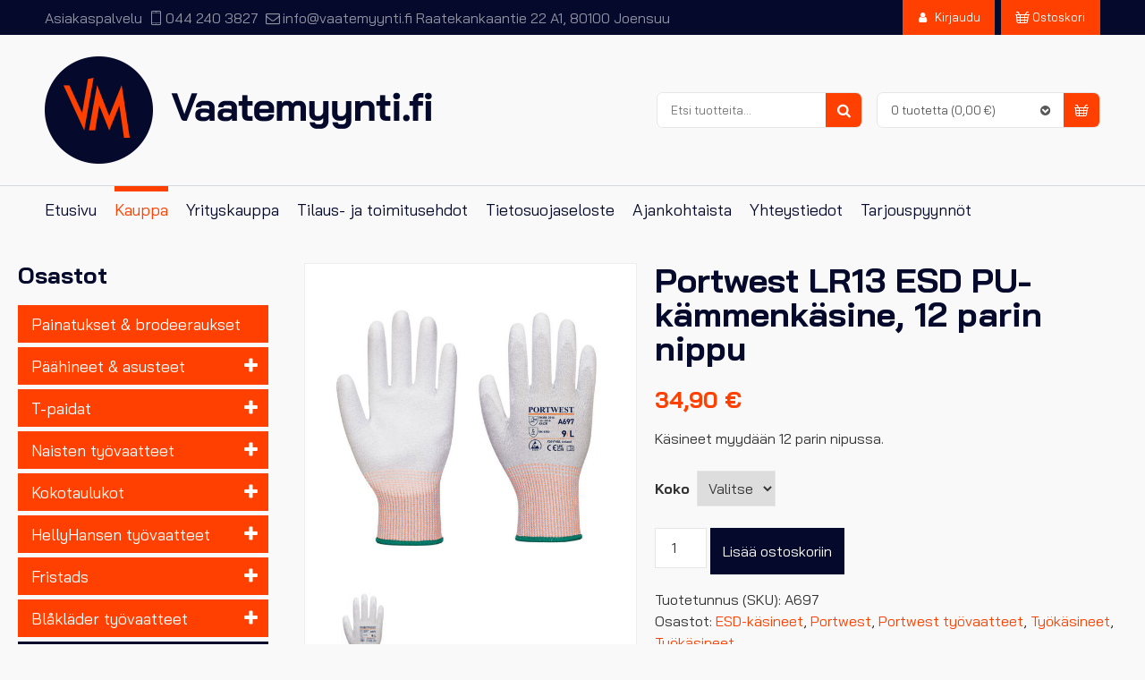

--- FILE ---
content_type: text/html; charset=UTF-8
request_url: https://www.vaatemyynti.fi/tuote/portwest-lr13-esd-pu-kammenkasine-12-parin-nippu/
body_size: 23696
content:
<!doctype html>
<!--[if lt IE 7]><html class="no-js ie ie6 lt-ie9 lt-ie8 lt-ie7" lang="fi"> <![endif]-->
<!--[if IE 7]><html class="no-js ie ie7 lt-ie9 lt-ie8" lang="fi"> <![endif]-->
<!--[if IE 8]><html class="no-js ie ie8 lt-ie9" lang="fi"> <![endif]-->
<!--[if gt IE 8]><!--><html class="no-js" lang="fi"> <!--<![endif]-->
<head>

    <meta charset="UTF-8">
    <title>Portwest LR13 ESD PU-kämmenkäsine, 12 parin nippu - Vaatemyynti.fi</title>
    <link rel="stylesheet" href="https://www.vaatemyynti.fi/content/themes/vaatemyyntifi/style.css" type="text/css" media="screen">
    <meta http-equiv="X-UA-Compatible" content="IE=edge">
    <meta name="viewport" content="width=device-width, initial-scale=1.0">
    <link rel="pingback" href="https://www.vaatemyynti.fi/wordpress/xmlrpc.php">
    <meta name='robots' content='index, follow, max-image-preview:large, max-snippet:-1, max-video-preview:-1' />

	<!-- This site is optimized with the Yoast SEO plugin v26.6 - https://yoast.com/wordpress/plugins/seo/ -->
	<link rel="canonical" href="https://www.vaatemyynti.fi/tuote/portwest-lr13-esd-pu-kammenkasine-12-parin-nippu/" />
	<meta property="og:locale" content="fi_FI" />
	<meta property="og:type" content="article" />
	<meta property="og:title" content="Portwest LR13 ESD PU-kämmenkäsine, 12 parin nippu - Vaatemyynti.fi" />
	<meta property="og:description" content="Käsineet myydään 12 parin nipussa." />
	<meta property="og:url" content="https://www.vaatemyynti.fi/tuote/portwest-lr13-esd-pu-kammenkasine-12-parin-nippu/" />
	<meta property="og:site_name" content="Vaatemyynti.fi" />
	<meta property="article:modified_time" content="2023-08-09T09:58:08+00:00" />
	<meta property="og:image" content="https://www.vaatemyynti.fi/content/uploads/2023/08/A697G6R.jpg" />
	<meta property="og:image:width" content="1100" />
	<meta property="og:image:height" content="1100" />
	<meta property="og:image:type" content="image/jpeg" />
	<meta name="twitter:card" content="summary_large_image" />
	<meta name="twitter:label1" content="Arvioitu lukuaika" />
	<meta name="twitter:data1" content="1 minuutti" />
	<script type="application/ld+json" class="yoast-schema-graph">{"@context":"https://schema.org","@graph":[{"@type":"WebPage","@id":"https://www.vaatemyynti.fi/tuote/portwest-lr13-esd-pu-kammenkasine-12-parin-nippu/","url":"https://www.vaatemyynti.fi/tuote/portwest-lr13-esd-pu-kammenkasine-12-parin-nippu/","name":"Portwest LR13 ESD PU-kämmenkäsine, 12 parin nippu - Vaatemyynti.fi","isPartOf":{"@id":"https://www.vaatemyynti.fi/#website"},"primaryImageOfPage":{"@id":"https://www.vaatemyynti.fi/tuote/portwest-lr13-esd-pu-kammenkasine-12-parin-nippu/#primaryimage"},"image":{"@id":"https://www.vaatemyynti.fi/tuote/portwest-lr13-esd-pu-kammenkasine-12-parin-nippu/#primaryimage"},"thumbnailUrl":"https://www.vaatemyynti.fi/content/uploads/2023/08/A697G6R.jpg","datePublished":"2023-08-09T09:03:25+00:00","dateModified":"2023-08-09T09:58:08+00:00","breadcrumb":{"@id":"https://www.vaatemyynti.fi/tuote/portwest-lr13-esd-pu-kammenkasine-12-parin-nippu/#breadcrumb"},"inLanguage":"fi","potentialAction":[{"@type":"ReadAction","target":["https://www.vaatemyynti.fi/tuote/portwest-lr13-esd-pu-kammenkasine-12-parin-nippu/"]}]},{"@type":"ImageObject","inLanguage":"fi","@id":"https://www.vaatemyynti.fi/tuote/portwest-lr13-esd-pu-kammenkasine-12-parin-nippu/#primaryimage","url":"https://www.vaatemyynti.fi/content/uploads/2023/08/A697G6R.jpg","contentUrl":"https://www.vaatemyynti.fi/content/uploads/2023/08/A697G6R.jpg","width":1100,"height":1100,"caption":"Harmaa/valkea"},{"@type":"BreadcrumbList","@id":"https://www.vaatemyynti.fi/tuote/portwest-lr13-esd-pu-kammenkasine-12-parin-nippu/#breadcrumb","itemListElement":[{"@type":"ListItem","position":1,"name":"Home","item":"https://www.vaatemyynti.fi/"},{"@type":"ListItem","position":2,"name":"Tuotteet","item":"https://www.vaatemyynti.fi/tuotteet/"},{"@type":"ListItem","position":3,"name":"Portwest LR13 ESD PU-kämmenkäsine, 12 parin nippu"}]},{"@type":"WebSite","@id":"https://www.vaatemyynti.fi/#website","url":"https://www.vaatemyynti.fi/","name":"Vaatemyynti.fi","description":"Olemme kotimainen verkkokauppa, jonka valikoimissa on satoja erilaisia vaatteita ja asusteita","publisher":{"@id":"https://www.vaatemyynti.fi/#organization"},"potentialAction":[{"@type":"SearchAction","target":{"@type":"EntryPoint","urlTemplate":"https://www.vaatemyynti.fi/?s={search_term_string}"},"query-input":{"@type":"PropertyValueSpecification","valueRequired":true,"valueName":"search_term_string"}}],"inLanguage":"fi"},{"@type":"Organization","@id":"https://www.vaatemyynti.fi/#organization","name":"Vaatemyynti.fi","url":"https://www.vaatemyynti.fi/","logo":{"@type":"ImageObject","inLanguage":"fi","@id":"https://www.vaatemyynti.fi/#/schema/logo/image/","url":"https://www.vaatemyynti.fi/content/uploads/2024/04/logo-vaatemyynti-696.png","contentUrl":"https://www.vaatemyynti.fi/content/uploads/2024/04/logo-vaatemyynti-696.png","width":696,"height":696,"caption":"Vaatemyynti.fi"},"image":{"@id":"https://www.vaatemyynti.fi/#/schema/logo/image/"}}]}</script>
	<!-- / Yoast SEO plugin. -->


<link rel='dns-prefetch' href='//fonts.googleapis.com' />
<link rel="alternate" type="application/rss+xml" title="Vaatemyynti.fi &raquo; syöte" href="https://www.vaatemyynti.fi/feed/" />
<link rel="alternate" title="oEmbed (JSON)" type="application/json+oembed" href="https://www.vaatemyynti.fi/wp-json/oembed/1.0/embed?url=https%3A%2F%2Fwww.vaatemyynti.fi%2Ftuote%2Fportwest-lr13-esd-pu-kammenkasine-12-parin-nippu%2F" />
<link rel="alternate" title="oEmbed (XML)" type="text/xml+oembed" href="https://www.vaatemyynti.fi/wp-json/oembed/1.0/embed?url=https%3A%2F%2Fwww.vaatemyynti.fi%2Ftuote%2Fportwest-lr13-esd-pu-kammenkasine-12-parin-nippu%2F&#038;format=xml" />
<style id='wp-img-auto-sizes-contain-inline-css' type='text/css'>
img:is([sizes=auto i],[sizes^="auto," i]){contain-intrinsic-size:3000px 1500px}
/*# sourceURL=wp-img-auto-sizes-contain-inline-css */
</style>

<link rel='stylesheet' id='wc-pakettikauppa-pickup-point-selection-front-checkout-css' href='https://www.vaatemyynti.fi/content/plugins/posti-shipping/assets/blocks/pickup-point-selection/checkout/front.css?ver=0.0.1' type='text/css' media='all' />
<style id='wp-emoji-styles-inline-css' type='text/css'>

	img.wp-smiley, img.emoji {
		display: inline !important;
		border: none !important;
		box-shadow: none !important;
		height: 1em !important;
		width: 1em !important;
		margin: 0 0.07em !important;
		vertical-align: -0.1em !important;
		background: none !important;
		padding: 0 !important;
	}
/*# sourceURL=wp-emoji-styles-inline-css */
</style>
<link rel='stylesheet' id='wp-block-library-css' href='https://www.vaatemyynti.fi/wordpress/wp-includes/css/dist/block-library/style.min.css?ver=8a2e987e05c950a53cf594f351dff717' type='text/css' media='all' />
<link rel='stylesheet' id='wc-blocks-style-css' href='https://www.vaatemyynti.fi/content/plugins/woocommerce/assets/client/blocks/wc-blocks.css?ver=wc-10.4.3' type='text/css' media='all' />
<style id='global-styles-inline-css' type='text/css'>
:root{--wp--preset--aspect-ratio--square: 1;--wp--preset--aspect-ratio--4-3: 4/3;--wp--preset--aspect-ratio--3-4: 3/4;--wp--preset--aspect-ratio--3-2: 3/2;--wp--preset--aspect-ratio--2-3: 2/3;--wp--preset--aspect-ratio--16-9: 16/9;--wp--preset--aspect-ratio--9-16: 9/16;--wp--preset--color--black: #000000;--wp--preset--color--cyan-bluish-gray: #abb8c3;--wp--preset--color--white: #ffffff;--wp--preset--color--pale-pink: #f78da7;--wp--preset--color--vivid-red: #cf2e2e;--wp--preset--color--luminous-vivid-orange: #ff6900;--wp--preset--color--luminous-vivid-amber: #fcb900;--wp--preset--color--light-green-cyan: #7bdcb5;--wp--preset--color--vivid-green-cyan: #00d084;--wp--preset--color--pale-cyan-blue: #8ed1fc;--wp--preset--color--vivid-cyan-blue: #0693e3;--wp--preset--color--vivid-purple: #9b51e0;--wp--preset--gradient--vivid-cyan-blue-to-vivid-purple: linear-gradient(135deg,rgb(6,147,227) 0%,rgb(155,81,224) 100%);--wp--preset--gradient--light-green-cyan-to-vivid-green-cyan: linear-gradient(135deg,rgb(122,220,180) 0%,rgb(0,208,130) 100%);--wp--preset--gradient--luminous-vivid-amber-to-luminous-vivid-orange: linear-gradient(135deg,rgb(252,185,0) 0%,rgb(255,105,0) 100%);--wp--preset--gradient--luminous-vivid-orange-to-vivid-red: linear-gradient(135deg,rgb(255,105,0) 0%,rgb(207,46,46) 100%);--wp--preset--gradient--very-light-gray-to-cyan-bluish-gray: linear-gradient(135deg,rgb(238,238,238) 0%,rgb(169,184,195) 100%);--wp--preset--gradient--cool-to-warm-spectrum: linear-gradient(135deg,rgb(74,234,220) 0%,rgb(151,120,209) 20%,rgb(207,42,186) 40%,rgb(238,44,130) 60%,rgb(251,105,98) 80%,rgb(254,248,76) 100%);--wp--preset--gradient--blush-light-purple: linear-gradient(135deg,rgb(255,206,236) 0%,rgb(152,150,240) 100%);--wp--preset--gradient--blush-bordeaux: linear-gradient(135deg,rgb(254,205,165) 0%,rgb(254,45,45) 50%,rgb(107,0,62) 100%);--wp--preset--gradient--luminous-dusk: linear-gradient(135deg,rgb(255,203,112) 0%,rgb(199,81,192) 50%,rgb(65,88,208) 100%);--wp--preset--gradient--pale-ocean: linear-gradient(135deg,rgb(255,245,203) 0%,rgb(182,227,212) 50%,rgb(51,167,181) 100%);--wp--preset--gradient--electric-grass: linear-gradient(135deg,rgb(202,248,128) 0%,rgb(113,206,126) 100%);--wp--preset--gradient--midnight: linear-gradient(135deg,rgb(2,3,129) 0%,rgb(40,116,252) 100%);--wp--preset--font-size--small: 13px;--wp--preset--font-size--medium: 20px;--wp--preset--font-size--large: 36px;--wp--preset--font-size--x-large: 42px;--wp--preset--spacing--20: 0.44rem;--wp--preset--spacing--30: 0.67rem;--wp--preset--spacing--40: 1rem;--wp--preset--spacing--50: 1.5rem;--wp--preset--spacing--60: 2.25rem;--wp--preset--spacing--70: 3.38rem;--wp--preset--spacing--80: 5.06rem;--wp--preset--shadow--natural: 6px 6px 9px rgba(0, 0, 0, 0.2);--wp--preset--shadow--deep: 12px 12px 50px rgba(0, 0, 0, 0.4);--wp--preset--shadow--sharp: 6px 6px 0px rgba(0, 0, 0, 0.2);--wp--preset--shadow--outlined: 6px 6px 0px -3px rgb(255, 255, 255), 6px 6px rgb(0, 0, 0);--wp--preset--shadow--crisp: 6px 6px 0px rgb(0, 0, 0);}:where(.is-layout-flex){gap: 0.5em;}:where(.is-layout-grid){gap: 0.5em;}body .is-layout-flex{display: flex;}.is-layout-flex{flex-wrap: wrap;align-items: center;}.is-layout-flex > :is(*, div){margin: 0;}body .is-layout-grid{display: grid;}.is-layout-grid > :is(*, div){margin: 0;}:where(.wp-block-columns.is-layout-flex){gap: 2em;}:where(.wp-block-columns.is-layout-grid){gap: 2em;}:where(.wp-block-post-template.is-layout-flex){gap: 1.25em;}:where(.wp-block-post-template.is-layout-grid){gap: 1.25em;}.has-black-color{color: var(--wp--preset--color--black) !important;}.has-cyan-bluish-gray-color{color: var(--wp--preset--color--cyan-bluish-gray) !important;}.has-white-color{color: var(--wp--preset--color--white) !important;}.has-pale-pink-color{color: var(--wp--preset--color--pale-pink) !important;}.has-vivid-red-color{color: var(--wp--preset--color--vivid-red) !important;}.has-luminous-vivid-orange-color{color: var(--wp--preset--color--luminous-vivid-orange) !important;}.has-luminous-vivid-amber-color{color: var(--wp--preset--color--luminous-vivid-amber) !important;}.has-light-green-cyan-color{color: var(--wp--preset--color--light-green-cyan) !important;}.has-vivid-green-cyan-color{color: var(--wp--preset--color--vivid-green-cyan) !important;}.has-pale-cyan-blue-color{color: var(--wp--preset--color--pale-cyan-blue) !important;}.has-vivid-cyan-blue-color{color: var(--wp--preset--color--vivid-cyan-blue) !important;}.has-vivid-purple-color{color: var(--wp--preset--color--vivid-purple) !important;}.has-black-background-color{background-color: var(--wp--preset--color--black) !important;}.has-cyan-bluish-gray-background-color{background-color: var(--wp--preset--color--cyan-bluish-gray) !important;}.has-white-background-color{background-color: var(--wp--preset--color--white) !important;}.has-pale-pink-background-color{background-color: var(--wp--preset--color--pale-pink) !important;}.has-vivid-red-background-color{background-color: var(--wp--preset--color--vivid-red) !important;}.has-luminous-vivid-orange-background-color{background-color: var(--wp--preset--color--luminous-vivid-orange) !important;}.has-luminous-vivid-amber-background-color{background-color: var(--wp--preset--color--luminous-vivid-amber) !important;}.has-light-green-cyan-background-color{background-color: var(--wp--preset--color--light-green-cyan) !important;}.has-vivid-green-cyan-background-color{background-color: var(--wp--preset--color--vivid-green-cyan) !important;}.has-pale-cyan-blue-background-color{background-color: var(--wp--preset--color--pale-cyan-blue) !important;}.has-vivid-cyan-blue-background-color{background-color: var(--wp--preset--color--vivid-cyan-blue) !important;}.has-vivid-purple-background-color{background-color: var(--wp--preset--color--vivid-purple) !important;}.has-black-border-color{border-color: var(--wp--preset--color--black) !important;}.has-cyan-bluish-gray-border-color{border-color: var(--wp--preset--color--cyan-bluish-gray) !important;}.has-white-border-color{border-color: var(--wp--preset--color--white) !important;}.has-pale-pink-border-color{border-color: var(--wp--preset--color--pale-pink) !important;}.has-vivid-red-border-color{border-color: var(--wp--preset--color--vivid-red) !important;}.has-luminous-vivid-orange-border-color{border-color: var(--wp--preset--color--luminous-vivid-orange) !important;}.has-luminous-vivid-amber-border-color{border-color: var(--wp--preset--color--luminous-vivid-amber) !important;}.has-light-green-cyan-border-color{border-color: var(--wp--preset--color--light-green-cyan) !important;}.has-vivid-green-cyan-border-color{border-color: var(--wp--preset--color--vivid-green-cyan) !important;}.has-pale-cyan-blue-border-color{border-color: var(--wp--preset--color--pale-cyan-blue) !important;}.has-vivid-cyan-blue-border-color{border-color: var(--wp--preset--color--vivid-cyan-blue) !important;}.has-vivid-purple-border-color{border-color: var(--wp--preset--color--vivid-purple) !important;}.has-vivid-cyan-blue-to-vivid-purple-gradient-background{background: var(--wp--preset--gradient--vivid-cyan-blue-to-vivid-purple) !important;}.has-light-green-cyan-to-vivid-green-cyan-gradient-background{background: var(--wp--preset--gradient--light-green-cyan-to-vivid-green-cyan) !important;}.has-luminous-vivid-amber-to-luminous-vivid-orange-gradient-background{background: var(--wp--preset--gradient--luminous-vivid-amber-to-luminous-vivid-orange) !important;}.has-luminous-vivid-orange-to-vivid-red-gradient-background{background: var(--wp--preset--gradient--luminous-vivid-orange-to-vivid-red) !important;}.has-very-light-gray-to-cyan-bluish-gray-gradient-background{background: var(--wp--preset--gradient--very-light-gray-to-cyan-bluish-gray) !important;}.has-cool-to-warm-spectrum-gradient-background{background: var(--wp--preset--gradient--cool-to-warm-spectrum) !important;}.has-blush-light-purple-gradient-background{background: var(--wp--preset--gradient--blush-light-purple) !important;}.has-blush-bordeaux-gradient-background{background: var(--wp--preset--gradient--blush-bordeaux) !important;}.has-luminous-dusk-gradient-background{background: var(--wp--preset--gradient--luminous-dusk) !important;}.has-pale-ocean-gradient-background{background: var(--wp--preset--gradient--pale-ocean) !important;}.has-electric-grass-gradient-background{background: var(--wp--preset--gradient--electric-grass) !important;}.has-midnight-gradient-background{background: var(--wp--preset--gradient--midnight) !important;}.has-small-font-size{font-size: var(--wp--preset--font-size--small) !important;}.has-medium-font-size{font-size: var(--wp--preset--font-size--medium) !important;}.has-large-font-size{font-size: var(--wp--preset--font-size--large) !important;}.has-x-large-font-size{font-size: var(--wp--preset--font-size--x-large) !important;}
/*# sourceURL=global-styles-inline-css */
</style>

<style id='classic-theme-styles-inline-css' type='text/css'>
/*! This file is auto-generated */
.wp-block-button__link{color:#fff;background-color:#32373c;border-radius:9999px;box-shadow:none;text-decoration:none;padding:calc(.667em + 2px) calc(1.333em + 2px);font-size:1.125em}.wp-block-file__button{background:#32373c;color:#fff;text-decoration:none}
/*# sourceURL=/wp-includes/css/classic-themes.min.css */
</style>
<link rel='stylesheet' id='woocommerce-layout-css' href='https://www.vaatemyynti.fi/content/plugins/woocommerce/assets/css/woocommerce-layout.css?ver=10.4.3' type='text/css' media='all' />
<link rel='stylesheet' id='woocommerce-smallscreen-css' href='https://www.vaatemyynti.fi/content/plugins/woocommerce/assets/css/woocommerce-smallscreen.css?ver=10.4.3' type='text/css' media='only screen and (max-width: 768px)' />
<link rel='stylesheet' id='woocommerce-general-css' href='https://www.vaatemyynti.fi/content/plugins/woocommerce/assets/css/woocommerce.css?ver=10.4.3' type='text/css' media='all' />
<style id='woocommerce-inline-inline-css' type='text/css'>
.woocommerce form .form-row .required { visibility: visible; }
/*# sourceURL=woocommerce-inline-inline-css */
</style>
<link rel='stylesheet' id='google-fonts-css' href='https://fonts.googleapis.com/css?family=Bai+Jamjuree%3A300%2C400%2C700&#038;ver=2.0.0' type='text/css' media='all' />
<link rel='stylesheet' id='sitefactory-grid-css' href='https://www.vaatemyynti.fi/content/themes/sf-master-twig/assets/lib/skeletor-lib/css/skeletor-main.css?ver=1670573092' type='text/css' media='all' />
<link rel='stylesheet' id='child-styles-css' href='https://www.vaatemyynti.fi/content/themes/vaatemyyntifi/assets/css/styles.css?ver=1704799130' type='text/css' media='all' />
<link rel='stylesheet' id='fontawesome-css' href='https://www.vaatemyynti.fi/content/themes/sf-master-twig/assets/css/fontawesome.css?ver=1670573091' type='text/css' media='all' />
<script type="text/javascript" src="https://www.vaatemyynti.fi/wordpress/wp-includes/js/jquery/jquery.min.js?ver=3.7.1" id="jquery-core-js"></script>
<script type="text/javascript" src="https://www.vaatemyynti.fi/wordpress/wp-includes/js/jquery/jquery-migrate.min.js?ver=3.4.1" id="jquery-migrate-js"></script>
<script type="text/javascript" src="https://www.vaatemyynti.fi/content/plugins/woocommerce/assets/js/jquery-blockui/jquery.blockUI.min.js?ver=2.7.0-wc.10.4.3" id="wc-jquery-blockui-js" defer="defer" data-wp-strategy="defer"></script>
<script type="text/javascript" id="wc-add-to-cart-js-extra">
/* <![CDATA[ */
var wc_add_to_cart_params = {"ajax_url":"/wordpress/wp-admin/admin-ajax.php","wc_ajax_url":"/?wc-ajax=%%endpoint%%","i18n_view_cart":"N\u00e4yt\u00e4 ostoskori","cart_url":"https://www.vaatemyynti.fi/ostoskori/","is_cart":"","cart_redirect_after_add":"no"};
//# sourceURL=wc-add-to-cart-js-extra
/* ]]> */
</script>
<script type="text/javascript" src="https://www.vaatemyynti.fi/content/plugins/woocommerce/assets/js/frontend/add-to-cart.min.js?ver=10.4.3" id="wc-add-to-cart-js" defer="defer" data-wp-strategy="defer"></script>
<script type="text/javascript" id="wc-single-product-js-extra">
/* <![CDATA[ */
var wc_single_product_params = {"i18n_required_rating_text":"Valitse arvostelu, ole hyv\u00e4.","i18n_rating_options":["1/5 t\u00e4hte\u00e4","2/5 t\u00e4hte\u00e4","3/5 t\u00e4hte\u00e4","4/5 t\u00e4hte\u00e4","5/5 t\u00e4hte\u00e4"],"i18n_product_gallery_trigger_text":"View full-screen image gallery","review_rating_required":"yes","flexslider":{"rtl":false,"animation":"slide","smoothHeight":true,"directionNav":false,"controlNav":"thumbnails","slideshow":false,"animationSpeed":500,"animationLoop":false,"allowOneSlide":false},"zoom_enabled":"","zoom_options":[],"photoswipe_enabled":"","photoswipe_options":{"shareEl":false,"closeOnScroll":false,"history":false,"hideAnimationDuration":0,"showAnimationDuration":0},"flexslider_enabled":""};
//# sourceURL=wc-single-product-js-extra
/* ]]> */
</script>
<script type="text/javascript" src="https://www.vaatemyynti.fi/content/plugins/woocommerce/assets/js/frontend/single-product.min.js?ver=10.4.3" id="wc-single-product-js" defer="defer" data-wp-strategy="defer"></script>
<script type="text/javascript" src="https://www.vaatemyynti.fi/content/plugins/woocommerce/assets/js/js-cookie/js.cookie.min.js?ver=2.1.4-wc.10.4.3" id="wc-js-cookie-js" defer="defer" data-wp-strategy="defer"></script>
<script type="text/javascript" id="woocommerce-js-extra">
/* <![CDATA[ */
var woocommerce_params = {"ajax_url":"/wordpress/wp-admin/admin-ajax.php","wc_ajax_url":"/?wc-ajax=%%endpoint%%","i18n_password_show":"N\u00e4yt\u00e4 salasana","i18n_password_hide":"Piilota salasana"};
//# sourceURL=woocommerce-js-extra
/* ]]> */
</script>
<script type="text/javascript" src="https://www.vaatemyynti.fi/content/plugins/woocommerce/assets/js/frontend/woocommerce.min.js?ver=10.4.3" id="woocommerce-js" defer="defer" data-wp-strategy="defer"></script>
<script type="text/javascript" src="https://www.vaatemyynti.fi/wordpress/wp-includes/js/dist/hooks.min.js?ver=dd5603f07f9220ed27f1" id="wp-hooks-js"></script>
<script type="text/javascript" id="wpm-js-extra">
/* <![CDATA[ */
var wpm = {"ajax_url":"https://www.vaatemyynti.fi/wordpress/wp-admin/admin-ajax.php","root":"https://www.vaatemyynti.fi/wp-json/","nonce_wp_rest":"722686e932","nonce_ajax":"4ebb89cf25"};
//# sourceURL=wpm-js-extra
/* ]]> */
</script>
<script type="text/javascript" src="https://www.vaatemyynti.fi/content/plugins/woocommerce-google-adwords-conversion-tracking-tag/js/public/free/wpm-public.p1.min.js?ver=1.54.1" id="wpm-js"></script>
<link rel="EditURI" type="application/rsd+xml" title="RSD" href="https://www.vaatemyynti.fi/wordpress/xmlrpc.php?rsd" />

<link rel='shortlink' href='https://www.vaatemyynti.fi/?p=86271' />
<!-- Google Tag Manager
<script>(function(w,d,s,l,i){w[l]=w[l]||[];w[l].push({'gtm.start':new Date().getTime(),event:'gtm.js'});var f=d.getElementsByTagName(s)[0],j=d.createElement(s);j.async=true;j.src="https://load.gtm.vaatemyynti.fi/6dwcoiembs.js?"+i;f.parentNode.insertBefore(j,f);})(window,document,'script','dataLayer','bexsc=aWQ9R1RNLU41VjhWR0Y%3D&page=3');</script>
End Google Tag Manager -->

<meta name="google-site-verification" content="3XOOUe94Ax_UxLPeX2NS11SL-xmQWE8RTw0U_2jNb8Q" />

<meta name="facebook-domain-verification" content="k4neoh0zd50901fs6d9k4bckbwkvg2" />
		<!-- Google Tag Manager -->
		<script>!function(){"use strict";function l(e){for(var t=e,r=0,n=document.cookie.split(";");r<n.length;r++){var o=n[r].split("=");if(o[0].trim()===t)return o[1]}}function s(e){return localStorage.getItem(e)}function u(e){return window[e]}function A(e,t){e=document.querySelector(e);return t?null==e?void 0:e.getAttribute(t):null==e?void 0:e.textContent}var e=window,t=document,r="script",n="dataLayer",o="https://gtm.vaatemyynti.fi",a="",i="jwcoiembs",c="CvrOp=aWQ9R1RNLU41VjhWR0Y%3D&amp;tl=dr",g="cookie",v="_sbp",E="",d=!1;try{var d=!!g&&(m=navigator.userAgent,!!(m=new RegExp("Version/([0-9._]+)(.*Mobile)?.*Safari.*").exec(m)))&&16.4<=parseFloat(m[1]),f="stapeUserId"===g,I=d&&!f?function(e,t,r){void 0===t&&(t="");var n={cookie:l,localStorage:s,jsVariable:u,cssSelector:A},t=Array.isArray(t)?t:[t];if(e&&n[e])for(var o=n[e],a=0,i=t;a<i.length;a++){var c=i[a],c=r?o(c,r):o(c);if(c)return c}else console.warn("invalid uid source",e)}(g,v,E):void 0;d=d&&(!!I||f)}catch(e){console.error(e)}var m=e,g=(m[n]=m[n]||[],m[n].push({"gtm.start":(new Date).getTime(),event:"gtm.js"}),t.getElementsByTagName(r)[0]),v=I?"&bi="+encodeURIComponent(I):"",E=t.createElement(r),f=(d&&(i=8<i.length?i.replace(/([a-z]{8}$)/,"kp$1"):"kp"+i),!d&&a?a:o);E.async=!0,E.src=f+"/"+i+".js?"+c+v,null!=(e=g.parentNode)&&e.insertBefore(E,g)}();</script>
		<!-- End Google Tag Manager -->
		<!-- Google site verification - Google for WooCommerce -->
<meta name="google-site-verification" content="dJjrsLpxVn8O8tFUbpnzM29vy44tps_9JdS3mQoP-B4" />
	<noscript><style>.woocommerce-product-gallery{ opacity: 1 !important; }</style></noscript>
	
<!-- START Pixel Manager for WooCommerce -->

		<script>

			window.wpmDataLayer = window.wpmDataLayer || {};
			window.wpmDataLayer = Object.assign(window.wpmDataLayer, {"cart":{},"cart_item_keys":{},"version":{"number":"1.54.1","pro":false,"eligible_for_updates":false,"distro":"fms","beta":false,"show":true},"pixels":{"google":{"linker":{"settings":null},"user_id":false,"ads":{"conversion_ids":{"AW-693019526":"IScaCLzu5aYYEIbHusoC"},"dynamic_remarketing":{"status":true,"id_type":"post_id","send_events_with_parent_ids":true},"google_business_vertical":"retail","phone_conversion_number":"","phone_conversion_label":""},"tag_id":"AW-693019526","tag_id_suppressed":[],"tag_gateway":{"measurement_path":""},"tcf_support":false,"consent_mode":{"is_active":true,"wait_for_update":500,"ads_data_redaction":false,"url_passthrough":true}},"facebook":{"pixel_id":"528378574708119","dynamic_remarketing":{"id_type":"post_id"},"capi":false,"advanced_matching":false,"exclusion_patterns":[],"fbevents_js_url":"https://connect.facebook.net/en_US/fbevents.js"}},"shop":{"list_name":"Product | Portwest LR13 ESD PU-kämmenkäsine, 12 parin nippu","list_id":"product_portwest-lr13-esd-pu-kammenkasine-12-parin-nippu","page_type":"product","product_type":"variable","currency":"EUR","selectors":{"addToCart":[],"beginCheckout":[]},"order_duplication_prevention":true,"view_item_list_trigger":{"test_mode":false,"background_color":"green","opacity":0.5,"repeat":true,"timeout":1000,"threshold":0.8},"variations_output":true,"session_active":false},"page":{"id":86271,"title":"Portwest LR13 ESD PU-kämmenkäsine, 12 parin nippu","type":"product","categories":[],"parent":{"id":0,"title":"Portwest LR13 ESD PU-kämmenkäsine, 12 parin nippu","type":"product","categories":[]}},"general":{"user_logged_in":false,"scroll_tracking_thresholds":[],"page_id":86271,"exclude_domains":[],"server_2_server":{"active":false,"user_agent_exclude_patterns":[],"ip_exclude_list":[],"pageview_event_s2s":{"is_active":false,"pixels":["facebook"]}},"consent_management":{"explicit_consent":true},"lazy_load_pmw":false,"chunk_base_path":"https://www.vaatemyynti.fi/content/plugins/woocommerce-google-adwords-conversion-tracking-tag/js/public/free/","modules":{"load_deprecated_functions":true}}});

		</script>

		
<!-- END Pixel Manager for WooCommerce -->
			<meta name="pm-dataLayer-meta" content="86271" class="wpmProductId"
				  data-id="86271">
					<script>
			(window.wpmDataLayer = window.wpmDataLayer || {}).products                = window.wpmDataLayer.products || {};
			window.wpmDataLayer.products[86271] = {"id":"86271","sku":"A697","price":34.9,"brand":"","quantity":1,"dyn_r_ids":{"post_id":"86271","sku":"A697","gpf":"woocommerce_gpf_86271","gla":"gla_86271"},"is_variable":true,"type":"variable","name":"Portwest LR13 ESD PU-kämmenkäsine, 12 parin nippu","category":["ESD-käsineet","Portwest","Portwest työvaatteet","Työkäsineet","Työkäsineet"],"is_variation":false};
					</script>
					<meta name="pm-dataLayer-meta" content="86272" class="wpmProductId"
				  data-id="86272">
					<script>
			(window.wpmDataLayer = window.wpmDataLayer || {}).products                = window.wpmDataLayer.products || {};
			window.wpmDataLayer.products[86272] = {"id":"86272","sku":"A697","price":34.9,"brand":"","quantity":1,"dyn_r_ids":{"post_id":"86272","sku":"A697","gpf":"woocommerce_gpf_86272","gla":"gla_86272"},"is_variable":false,"type":"variation","name":"Portwest LR13 ESD PU-kämmenkäsine, 12 parin nippu","parent_id_dyn_r_ids":{"post_id":"86271","sku":"A697","gpf":"woocommerce_gpf_86271","gla":"gla_86271"},"parent_id":86271,"category":["ESD-käsineet","Portwest","Portwest työvaatteet","Työkäsineet","Työkäsineet"],"variant":"Size: xs","is_variation":true};
					</script>
					<meta name="pm-dataLayer-meta" content="86273" class="wpmProductId"
				  data-id="86273">
					<script>
			(window.wpmDataLayer = window.wpmDataLayer || {}).products                = window.wpmDataLayer.products || {};
			window.wpmDataLayer.products[86273] = {"id":"86273","sku":"A697","price":34.9,"brand":"","quantity":1,"dyn_r_ids":{"post_id":"86273","sku":"A697","gpf":"woocommerce_gpf_86273","gla":"gla_86273"},"is_variable":false,"type":"variation","name":"Portwest LR13 ESD PU-kämmenkäsine, 12 parin nippu","parent_id_dyn_r_ids":{"post_id":"86271","sku":"A697","gpf":"woocommerce_gpf_86271","gla":"gla_86271"},"parent_id":86271,"category":["ESD-käsineet","Portwest","Portwest työvaatteet","Työkäsineet","Työkäsineet"],"variant":"Size: s","is_variation":true};
					</script>
					<meta name="pm-dataLayer-meta" content="86274" class="wpmProductId"
				  data-id="86274">
					<script>
			(window.wpmDataLayer = window.wpmDataLayer || {}).products                = window.wpmDataLayer.products || {};
			window.wpmDataLayer.products[86274] = {"id":"86274","sku":"A697","price":34.9,"brand":"","quantity":1,"dyn_r_ids":{"post_id":"86274","sku":"A697","gpf":"woocommerce_gpf_86274","gla":"gla_86274"},"is_variable":false,"type":"variation","name":"Portwest LR13 ESD PU-kämmenkäsine, 12 parin nippu","parent_id_dyn_r_ids":{"post_id":"86271","sku":"A697","gpf":"woocommerce_gpf_86271","gla":"gla_86271"},"parent_id":86271,"category":["ESD-käsineet","Portwest","Portwest työvaatteet","Työkäsineet","Työkäsineet"],"variant":"Size: m","is_variation":true};
					</script>
					<meta name="pm-dataLayer-meta" content="86275" class="wpmProductId"
				  data-id="86275">
					<script>
			(window.wpmDataLayer = window.wpmDataLayer || {}).products                = window.wpmDataLayer.products || {};
			window.wpmDataLayer.products[86275] = {"id":"86275","sku":"A697","price":34.9,"brand":"","quantity":1,"dyn_r_ids":{"post_id":"86275","sku":"A697","gpf":"woocommerce_gpf_86275","gla":"gla_86275"},"is_variable":false,"type":"variation","name":"Portwest LR13 ESD PU-kämmenkäsine, 12 parin nippu","parent_id_dyn_r_ids":{"post_id":"86271","sku":"A697","gpf":"woocommerce_gpf_86271","gla":"gla_86271"},"parent_id":86271,"category":["ESD-käsineet","Portwest","Portwest työvaatteet","Työkäsineet","Työkäsineet"],"variant":"Size: l","is_variation":true};
					</script>
					<meta name="pm-dataLayer-meta" content="86276" class="wpmProductId"
				  data-id="86276">
					<script>
			(window.wpmDataLayer = window.wpmDataLayer || {}).products                = window.wpmDataLayer.products || {};
			window.wpmDataLayer.products[86276] = {"id":"86276","sku":"A697","price":34.9,"brand":"","quantity":1,"dyn_r_ids":{"post_id":"86276","sku":"A697","gpf":"woocommerce_gpf_86276","gla":"gla_86276"},"is_variable":false,"type":"variation","name":"Portwest LR13 ESD PU-kämmenkäsine, 12 parin nippu","parent_id_dyn_r_ids":{"post_id":"86271","sku":"A697","gpf":"woocommerce_gpf_86271","gla":"gla_86271"},"parent_id":86271,"category":["ESD-käsineet","Portwest","Portwest työvaatteet","Työkäsineet","Työkäsineet"],"variant":"Size: xl","is_variation":true};
					</script>
					<meta name="pm-dataLayer-meta" content="86277" class="wpmProductId"
				  data-id="86277">
					<script>
			(window.wpmDataLayer = window.wpmDataLayer || {}).products                = window.wpmDataLayer.products || {};
			window.wpmDataLayer.products[86277] = {"id":"86277","sku":"A697","price":34.9,"brand":"","quantity":1,"dyn_r_ids":{"post_id":"86277","sku":"A697","gpf":"woocommerce_gpf_86277","gla":"gla_86277"},"is_variable":false,"type":"variation","name":"Portwest LR13 ESD PU-kämmenkäsine, 12 parin nippu","parent_id_dyn_r_ids":{"post_id":"86271","sku":"A697","gpf":"woocommerce_gpf_86271","gla":"gla_86271"},"parent_id":86271,"category":["ESD-käsineet","Portwest","Portwest työvaatteet","Työkäsineet","Työkäsineet"],"variant":"Size: 2xl","is_variation":true};
					</script>
		<link rel="icon" href="https://www.vaatemyynti.fi/content/uploads/2019/04/cropped-vaatemyyntifi-verkkokauppa_2019_favicon-32x32.png" sizes="32x32" />
<link rel="icon" href="https://www.vaatemyynti.fi/content/uploads/2019/04/cropped-vaatemyyntifi-verkkokauppa_2019_favicon-192x192.png" sizes="192x192" />
<link rel="apple-touch-icon" href="https://www.vaatemyynti.fi/content/uploads/2019/04/cropped-vaatemyyntifi-verkkokauppa_2019_favicon-180x180.png" />
<meta name="msapplication-TileImage" content="https://www.vaatemyynti.fi/content/uploads/2019/04/cropped-vaatemyyntifi-verkkokauppa_2019_favicon-270x270.png" />

	<style>
		#applepay:hover,
		.checkout_provider_button:hover,
		.wb-paytrail-maksutavat-tokenized-payment-method-title:hover,
		.bank-button:hover { 
			outline: 1px solid #0079c1		}

		.checkout_provider_button-border,
		.paytrail_card_selected,
		.bank-button-border {
			outline: 1px solid #0079c1		}

		.paytrail_kassa_payment_button_title_wrapper {
			background:  !important;
			color: #323232 !important;
		}

		.wb_paytrail_collector_calculator_wrap {
			background: #082229 !important;
			color: #ffffff !important;
		}

		#wb_paytrail_collector_erittely {
			color: #082229 !important;
		}

		table.collector_table {
			border: 1px solid #082229 !important;
		}
	</style>

		<style type="text/css" id="wp-custom-css">
			.product-loop-prod-cat { display:none; }
.woocommerce .products.columns-3 .product .button.product_type_variable { font-size: .8em; }

.woocommerce ul.products li.product .loop-image-container img { object-fit: contain; }		</style>
		
		<!-- Global site tag (gtag.js) - Google Ads: AW-693019526 - Google for WooCommerce -->
		<script async src="https://www.googletagmanager.com/gtag/js?id=AW-693019526"></script>
		<script>
			window.dataLayer = window.dataLayer || [];
			function gtag() { dataLayer.push(arguments); }
			gtag( 'consent', 'default', {
				analytics_storage: 'denied',
				ad_storage: 'denied',
				ad_user_data: 'denied',
				ad_personalization: 'denied',
				region: ['AT', 'BE', 'BG', 'HR', 'CY', 'CZ', 'DK', 'EE', 'FI', 'FR', 'DE', 'GR', 'HU', 'IS', 'IE', 'IT', 'LV', 'LI', 'LT', 'LU', 'MT', 'NL', 'NO', 'PL', 'PT', 'RO', 'SK', 'SI', 'ES', 'SE', 'GB', 'CH'],
				wait_for_update: 500,
			} );
			gtag('js', new Date());
			gtag('set', 'developer_id.dOGY3NW', true);
			gtag("config", "AW-693019526", { "groups": "GLA", "send_page_view": false });		</script>

					</head>

	<body class="wp-singular product-template-default single single-product postid-86271 wp-theme-sf-master-twig wp-child-theme-vaatemyyntifi theme-sf-master-twig woocommerce woocommerce-page woocommerce-no-js" data-template="base.twig">

					<div id="page-top" class="secondary-bg from-l">
				<div class="wrapper cf">
					<div class="flex flex-middle">
						<div class="page-top-content-left">
							<div id="black-studio-tinymce-4" class="widget-container widget_black_studio_tinymce"><span class="hide">Ylätunniste</span><div class="textwidget"><p>Asiakaspalvelu <a class="icon-mobile" href="tel:0442403827">044 240 3827</a> <a class="icon-mail-1" href="mailto:info@vaatemyynti.fi">info@vaatemyynti.fi</a> <a class="icon-map-marker-alt" href="https://www.vaatemyynti.fi/yhteystiedot/">Raatekankaantie 22 A1, 80100 Joensuu</a></p>
</div></div>
						</div>
						<div class="login_buttons_container"><a href="https://www.vaatemyynti.fi/oma-tili/" class="link-button"><span class="icon icon-user"></span><span class="text">Kirjaudu</span></a><a href="https://www.vaatemyynti.fi/ostoskori/" class="link-button"><span class="icon icon-basket"></span><span class="text">Ostoskori</span></a></div>					</div>
				</div>
			</div>
		
		<header id="header">
			<div class="wrapper overflowing">
									<div class="flex flex-middle">
						<div class="header-left">
							<a href="https://www.vaatemyynti.fi" id="logo">
								<img src="https://www.vaatemyynti.fi/content/themes/vaatemyyntifi/assets/img/logo.png" alt="Vaatemyynti.fi">
							</a>
						</div>
						<div class="header-right">
							<div class="from-l">
											<div class="header_cart-container">
				<div class="hover_intent">
					<div class="header_cart-trigger">
						<a class="header_cart-link" href="https://www.vaatemyynti.fi/ostoskori/" title="Ostoskoriin">
							<span class="count">0 tuotetta</span>
							<span class="amount">(0,00&nbsp;&euro;)</span>
						</a>
					</div>
					<div class="header_cart-items">
						<div class="widget woocommerce widget_shopping_cart"><h2 class="widgettitle">Ostoskori</h2><div class="widget_shopping_cart_content"></div></div>					</div>
				</div>
			</div>
																			<form role="search" method="get" class="woocommerce-product-search" action="https://www.vaatemyynti.fi/">
	<label class="screen-reader-text" for="woocommerce-product-search-field-0">Etsi:</label>
	<input type="search" id="woocommerce-product-search-field-0" class="search-field" placeholder="Etsi tuotteita&hellip;" value="" name="s" />
	<button type="submit" value="Haku" class="">Haku</button>
	<input type="hidden" name="post_type" value="product" />
</form>

							</div>
													</div>
					</div>
							</div>
			<div class="main-nav-container from-l">
				<div class="wrapper overflowing">
					<nav id="main" class="horizontal dropdown">
						<div class="menu-paavalikko-container"><ul id="menu-paavalikko-2" class="menu"><li id="main-menu-item-14" class="main-menu-item  menu-item-even level-0 menu-item menu-item-type-post_type menu-item-object-page menu-item-home"><a href="https://www.vaatemyynti.fi/" class="menu-link main-menu-link">Etusivu</a></li>
<li id="main-menu-item-13" class="main-menu-item  menu-item-even level-0 menu-item menu-item-type-post_type menu-item-object-page menu-item-has-children current_page_parent"><a href="https://www.vaatemyynti.fi/tuotteet/" class="menu-link main-menu-link">Kauppa</a>
<ul class="sub-menu menu-odd  menu-level-1">
	<li id="main-menu-item-89916" class="sub-menu-item  menu-item-odd level-1 menu-item menu-item-type-custom menu-item-object-custom"><a href="https://www.vaatemyynti.fi/tuotteet/" class="menu-link sub-menu-link">Kaikki tuotteet</a></li>
	<li id="main-menu-item-89917" class="sub-menu-item  menu-item-odd level-1 menu-item menu-item-type-taxonomy menu-item-object-product_cat"><a href="https://www.vaatemyynti.fi/tuote-osasto/painatukset-vaatteisiin/" class="menu-link sub-menu-link">Painatukset &amp; brodeeraukset</a></li>
	<li id="main-menu-item-89919" class="sub-menu-item  menu-item-odd level-1 menu-item menu-item-type-taxonomy menu-item-object-product_cat"><a href="https://www.vaatemyynti.fi/tuote-osasto/kokotaulukot/" class="menu-link sub-menu-link">Kokotaulukot</a></li>
</ul>
</li>
<li id="main-menu-item-91040" class="main-menu-item  menu-item-even level-0 menu-item menu-item-type-post_type menu-item-object-page"><a href="https://www.vaatemyynti.fi/yrityskauppa/" class="menu-link main-menu-link">Yrityskauppa</a></li>
<li id="main-menu-item-27358" class="main-menu-item  menu-item-even level-0 menu-item menu-item-type-post_type menu-item-object-page"><a href="https://www.vaatemyynti.fi/tilaus-ja-toimitusehdot/" class="menu-link main-menu-link">Tilaus- ja toimitusehdot</a></li>
<li id="main-menu-item-88485" class="main-menu-item  menu-item-even level-0 menu-item menu-item-type-post_type menu-item-object-page menu-item-privacy-policy"><a href="https://www.vaatemyynti.fi/tietosuojaseloste/" class="menu-link main-menu-link">Tietosuojaseloste</a></li>
<li id="main-menu-item-89915" class="main-menu-item  menu-item-even level-0 menu-item menu-item-type-post_type menu-item-object-page"><a href="https://www.vaatemyynti.fi/ajankohtaista/" class="menu-link main-menu-link">Ajankohtaista</a></li>
<li id="main-menu-item-39" class="main-menu-item  menu-item-even level-0 menu-item menu-item-type-post_type menu-item-object-page"><a href="https://www.vaatemyynti.fi/yhteystiedot/" class="menu-link main-menu-link">Yhteystiedot</a></li>
<li id="main-menu-item-57533" class="main-menu-item  menu-item-even level-0 menu-item menu-item-type-post_type menu-item-object-page"><a href="https://www.vaatemyynti.fi/tarjouspyynnot/" class="menu-link main-menu-link">Tarjouspyynnöt</a></li>
</ul></div>
					</nav>
				</div>
			</div>
		</header>

		
		<div id="outer-content-area-container">
			<div class="wrapper wide">

									<div class="row no-margin padding-gutter double-gutter flex">

						
															<div class="col-l-7 col-xl-6  sidebar-order-bottom">
									<aside id="sidebar" class="content-padding">

										
										

																																<div id="woocommerce_product_categories-3" class="widget-container woocommerce widget_product_categories"><h2 class="shop-sidebar-heading">Osastot</h2><ul class="product-categories"><li class="cat-item cat-item-1186"><a href="https://www.vaatemyynti.fi/tuote-osasto/painatukset-vaatteisiin/">Painatukset &amp; brodeeraukset</a></li>
<li class="cat-item cat-item-276 cat-parent"><a href="https://www.vaatemyynti.fi/tuote-osasto/paahineet-asusteet/">Päähineet &amp; asusteet</a><span class='open-submenu'></span><ul class='children'>
<li class="cat-item cat-item-1673 cat-parent"><a href="https://www.vaatemyynti.fi/tuote-osasto/paahineet-asusteet/lippikset/">Lippikset</a>	<span class='open-submenu'></span><ul class='children'>
<li class="cat-item cat-item-1804"><a href="https://www.vaatemyynti.fi/tuote-osasto/paahineet-asusteet/lippikset/atlantis/">Atlantis</a></li>
	</ul>
</li>
<li class="cat-item cat-item-280"><a href="https://www.vaatemyynti.fi/tuote-osasto/paahineet-asusteet/pipot/">Pipot</a></li>
<li class="cat-item cat-item-277"><a href="https://www.vaatemyynti.fi/tuote-osasto/paahineet-asusteet/muut-paahineet-ja-asusteet/">Muut päähineet ja asusteet</a></li>
<li class="cat-item cat-item-411"><a href="https://www.vaatemyynti.fi/tuote-osasto/paahineet-asusteet/huivit-ja-solmiot/">Huivit ja solmiot</a></li>
<li class="cat-item cat-item-283"><a href="https://www.vaatemyynti.fi/tuote-osasto/paahineet-asusteet/kaikki-lippikset/">Kaikki lippikset</a></li>
</ul>
</li>
<li class="cat-item cat-item-1330 cat-parent"><a href="https://www.vaatemyynti.fi/tuote-osasto/t-paidat/">T-paidat</a><span class='open-submenu'></span><ul class='children'>
<li class="cat-item cat-item-126"><a href="https://www.vaatemyynti.fi/tuote-osasto/t-paidat/hihattomat/">Hihattomat</a></li>
<li class="cat-item cat-item-1943"><a href="https://www.vaatemyynti.fi/tuote-osasto/t-paidat/jack-jones-t-paidat/">Jack &amp; Jones</a></li>
<li class="cat-item cat-item-1753"><a href="https://www.vaatemyynti.fi/tuote-osasto/t-paidat/cottover-t-paidat/">Cottover</a></li>
<li class="cat-item cat-item-1605"><a href="https://www.vaatemyynti.fi/tuote-osasto/t-paidat/craft-t-paidat/">Craft</a></li>
<li class="cat-item cat-item-1226"><a href="https://www.vaatemyynti.fi/tuote-osasto/t-paidat/t-paidat-clique/">Clique</a></li>
<li class="cat-item cat-item-1061"><a href="https://www.vaatemyynti.fi/tuote-osasto/t-paidat/teejay/">TeeJays</a></li>
<li class="cat-item cat-item-1188"><a href="https://www.vaatemyynti.fi/tuote-osasto/t-paidat/printer/">Printer</a></li>
<li class="cat-item cat-item-1064"><a href="https://www.vaatemyynti.fi/tuote-osasto/t-paidat/fruit-of-the-loom/">Fruit of the loom</a></li>
<li class="cat-item cat-item-1063"><a href="https://www.vaatemyynti.fi/tuote-osasto/t-paidat/southwest/">South west</a></li>
<li class="cat-item cat-item-69"><a href="https://www.vaatemyynti.fi/tuote-osasto/t-paidat/pitkahihaiset/">Pitkähihaiset</a></li>
<li class="cat-item cat-item-1065"><a href="https://www.vaatemyynti.fi/tuote-osasto/t-paidat/lasten/">Lasten</a></li>
</ul>
</li>
<li class="cat-item cat-item-1320 cat-parent"><a href="https://www.vaatemyynti.fi/tuote-osasto/naisten-tyovaatteet/">Naisten työvaatteet</a><span class='open-submenu'></span><ul class='children'>
<li class="cat-item cat-item-1321"><a href="https://www.vaatemyynti.fi/tuote-osasto/naisten-tyovaatteet/takit-naisten-tyovaatteet/">Takit</a></li>
<li class="cat-item cat-item-1322"><a href="https://www.vaatemyynti.fi/tuote-osasto/naisten-tyovaatteet/housut-naisten-tyovaatteet/">Housut</a></li>
</ul>
</li>
<li class="cat-item cat-item-1586 cat-parent"><a href="https://www.vaatemyynti.fi/tuote-osasto/kokotaulukot/">Kokotaulukot</a><span class='open-submenu'></span><ul class='children'>
<li class="cat-item cat-item-1592"><a href="https://www.vaatemyynti.fi/tuote-osasto/kokotaulukot/printter/">Printer</a></li>
<li class="cat-item cat-item-1590"><a href="https://www.vaatemyynti.fi/tuote-osasto/kokotaulukot/portwest-kokotaulukot/">Portwest</a></li>
<li class="cat-item cat-item-1587"><a href="https://www.vaatemyynti.fi/tuote-osasto/kokotaulukot/blaklader-kokotaulukot/">Blåkläder</a></li>
<li class="cat-item cat-item-1588"><a href="https://www.vaatemyynti.fi/tuote-osasto/kokotaulukot/cligue/">Clique</a></li>
</ul>
</li>
<li class="cat-item cat-item-1654 cat-parent"><a href="https://www.vaatemyynti.fi/tuote-osasto/hellyhansen-tyovaatteet/">HellyHansen työvaatteet</a><span class='open-submenu'></span><ul class='children'>
<li class="cat-item cat-item-1659"><a href="https://www.vaatemyynti.fi/tuote-osasto/hellyhansen-tyovaatteet/tyo-turvakengat/">Työ- &amp; turvakengät</a></li>
<li class="cat-item cat-item-1658"><a href="https://www.vaatemyynti.fi/tuote-osasto/hellyhansen-tyovaatteet/tyo-huomiotakit/">Työ- &amp; huomiotakit</a></li>
<li class="cat-item cat-item-1657"><a href="https://www.vaatemyynti.fi/tuote-osasto/hellyhansen-tyovaatteet/tyo-huomiopaidat/">Työ- &amp; huomiopaidat</a></li>
<li class="cat-item cat-item-1656"><a href="https://www.vaatemyynti.fi/tuote-osasto/hellyhansen-tyovaatteet/shortsit-piraattihousut/">Shortsit &amp; piraattihousut</a></li>
<li class="cat-item cat-item-1655"><a href="https://www.vaatemyynti.fi/tuote-osasto/hellyhansen-tyovaatteet/tyohousut-huomiotyohousut/">Työ- &amp; huomiotyöhousut</a></li>
</ul>
</li>
<li class="cat-item cat-item-1808 cat-parent"><a href="https://www.vaatemyynti.fi/tuote-osasto/fristads/">Fristads</a><span class='open-submenu'></span><ul class='children'>
<li class="cat-item cat-item-1810"><a href="https://www.vaatemyynti.fi/tuote-osasto/fristads/tyo-huomiotyohousut/">Työ- &amp; huomiotyöhousut</a></li>
<li class="cat-item cat-item-1809"><a href="https://www.vaatemyynti.fi/tuote-osasto/fristads/tyo-huomiotakit-fristads/">Työ- &amp; huomiotakit</a></li>
<li class="cat-item cat-item-1858"><a href="https://www.vaatemyynti.fi/tuote-osasto/fristads/turvakengat-fristads/">Turvakengät</a></li>
</ul>
</li>
<li class="cat-item cat-item-1286 cat-parent"><a href="https://www.vaatemyynti.fi/tuote-osasto/blaklader/">Blåkläder työvaatteet</a><span class='open-submenu'></span><ul class='children'>
<li class="cat-item cat-item-1496"><a href="https://www.vaatemyynti.fi/tuote-osasto/blaklader/huomiopaidat/">Huomiopaidat</a></li>
<li class="cat-item cat-item-1288 cat-parent"><a href="https://www.vaatemyynti.fi/tuote-osasto/blaklader/tyohousut/">Työhousut</a>	<span class='open-submenu'></span><ul class='children'>
<li class="cat-item cat-item-1343"><a href="https://www.vaatemyynti.fi/tuote-osasto/blaklader/tyohousut/huomio-tyohousut/">Huomio työhousut</a></li>
<li class="cat-item cat-item-1399"><a href="https://www.vaatemyynti.fi/tuote-osasto/blaklader/tyohousut/talvityohousut/">Talvityöhousut</a></li>
	</ul>
</li>
<li class="cat-item cat-item-1400 cat-parent"><a href="https://www.vaatemyynti.fi/tuote-osasto/blaklader/haalarit/">Haalarit</a>	<span class='open-submenu'></span><ul class='children'>
<li class="cat-item cat-item-1405"><a href="https://www.vaatemyynti.fi/tuote-osasto/blaklader/haalarit/lappuhaalarit/">Lappuhaalarit</a></li>
	</ul>
</li>
<li class="cat-item cat-item-1296 cat-parent"><a href="https://www.vaatemyynti.fi/tuote-osasto/blaklader/huomiotakit/">Huomiotakit</a>	<span class='open-submenu'></span><ul class='children'>
<li class="cat-item cat-item-1388"><a href="https://www.vaatemyynti.fi/tuote-osasto/blaklader/huomiotakit/talvihuomio/">Talvihuomio</a></li>
	</ul>
</li>
<li class="cat-item cat-item-1295"><a href="https://www.vaatemyynti.fi/tuote-osasto/blaklader/tyotakit/">Työtakit</a></li>
<li class="cat-item cat-item-1325"><a href="https://www.vaatemyynti.fi/tuote-osasto/blaklader/palosuojatut-tyovaatteet-blaklader-tyovaatteet/">Palosuojatut työvaatteet</a></li>
<li class="cat-item cat-item-1391"><a href="https://www.vaatemyynti.fi/tuote-osasto/blaklader/liivit-blaklader/">Riipputasku- &amp; huomioliivit</a></li>
<li class="cat-item cat-item-1302"><a href="https://www.vaatemyynti.fi/tuote-osasto/blaklader/kiltit/">Kiltit</a></li>
<li class="cat-item cat-item-1410"><a href="https://www.vaatemyynti.fi/tuote-osasto/blaklader/flaneli-kauluspaidat/">Flanelli- &amp; kauluspaidat</a></li>
<li class="cat-item cat-item-1517"><a href="https://www.vaatemyynti.fi/tuote-osasto/blaklader/alusvaatteet-aluskerrastot/">Alusvaatteet &amp; Aluskerrastot</a></li>
<li class="cat-item cat-item-1472"><a href="https://www.vaatemyynti.fi/tuote-osasto/blaklader/asusteet-tarvikkeet/">Asusteet &amp; Tarvikkeet</a></li>
<li class="cat-item cat-item-1332 cat-parent"><a href="https://www.vaatemyynti.fi/tuote-osasto/blaklader/naisten-tyovaatteet-blaklader/">Naisten työvaatteet</a>	<span class='open-submenu'></span><ul class='children'>
<li class="cat-item cat-item-1502"><a href="https://www.vaatemyynti.fi/tuote-osasto/blaklader/naisten-tyovaatteet-blaklader/huomiohousut/">Huomiohousut</a></li>
<li class="cat-item cat-item-1344"><a href="https://www.vaatemyynti.fi/tuote-osasto/blaklader/naisten-tyovaatteet-blaklader/takit-naisten-tyovaatteet-blaklader/">Takit</a></li>
<li class="cat-item cat-item-1345"><a href="https://www.vaatemyynti.fi/tuote-osasto/blaklader/naisten-tyovaatteet-blaklader/housut-naisten-tyovaatteet-blaklader/">Työhousut</a></li>
	</ul>
</li>
<li class="cat-item cat-item-1287"><a href="https://www.vaatemyynti.fi/tuote-osasto/blaklader/turvakengat-blaklader-tyovaatteet/">Turvakengät</a></li>
<li class="cat-item cat-item-1349"><a href="https://www.vaatemyynti.fi/tuote-osasto/blaklader/polvisuojat/">Polvisuojat</a></li>
</ul>
</li>
<li class="cat-item cat-item-1524 current-cat cat-parent"><a href="https://www.vaatemyynti.fi/tuote-osasto/portwest-tyovaatteet/">Portwest työvaatteet</a><span class='open-submenu'></span><ul class='children'>
<li class="cat-item cat-item-1767"><a href="https://www.vaatemyynti.fi/tuote-osasto/portwest-tyovaatteet/henkilosuojaimet/">Henkilösuojaimet</a></li>
<li class="cat-item cat-item-1702 cat-parent"><a href="https://www.vaatemyynti.fi/tuote-osasto/portwest-tyovaatteet/tyokasineet-portwest-tyovaatteet/">Työkäsineet</a>	<span class='open-submenu'></span><ul class='children'>
<li class="cat-item cat-item-1710"><a href="https://www.vaatemyynti.fi/tuote-osasto/portwest-tyovaatteet/tyokasineet-portwest-tyovaatteet/viiltosuojakasineet/">Viiltosuojakäsineet</a></li>
<li class="cat-item cat-item-1709"><a href="https://www.vaatemyynti.fi/tuote-osasto/portwest-tyovaatteet/tyokasineet-portwest-tyovaatteet/kemikaalisuojaus/">Kemikaalisuojaus</a></li>
<li class="cat-item cat-item-1705"><a href="https://www.vaatemyynti.fi/tuote-osasto/portwest-tyovaatteet/tyokasineet-portwest-tyovaatteet/esd-kasineet/">ESD-käsineet</a></li>
	</ul>
</li>
<li class="cat-item cat-item-1743"><a href="https://www.vaatemyynti.fi/tuote-osasto/portwest-tyovaatteet/tyo-huomiopaidat-portwest-tyovaatteet/">Työ- &amp; huomiopaidat</a></li>
<li class="cat-item cat-item-1528"><a href="https://www.vaatemyynti.fi/tuote-osasto/portwest-tyovaatteet/huomio-tyotakit/">Työ- &amp; huomiotakit</a></li>
<li class="cat-item cat-item-1744"><a href="https://www.vaatemyynti.fi/tuote-osasto/portwest-tyovaatteet/tyo-huomioliivit/">Työ- &amp; huomioliivit</a></li>
<li class="cat-item cat-item-1525"><a href="https://www.vaatemyynti.fi/tuote-osasto/portwest-tyovaatteet/huomio-tyohousut-portwest-tyovaatteet/">Työ- &amp; huomiohousut</a></li>
<li class="cat-item cat-item-1749"><a href="https://www.vaatemyynti.fi/tuote-osasto/portwest-tyovaatteet/tyo-huomiohaalarit/">Työ- &amp; huomiohaalarit</a></li>
<li class="cat-item cat-item-1530 cat-parent"><a href="https://www.vaatemyynti.fi/tuote-osasto/portwest-tyovaatteet/elintarviketeollisuus/">Elintarviketeollisuus</a>	<span class='open-submenu'></span><ul class='children'>
<li class="cat-item cat-item-1542"><a href="https://www.vaatemyynti.fi/tuote-osasto/portwest-tyovaatteet/elintarviketeollisuus/kokin-leipurintakit/">Kokin- &amp; leipurintakit</a></li>
<li class="cat-item cat-item-1536"><a href="https://www.vaatemyynti.fi/tuote-osasto/portwest-tyovaatteet/elintarviketeollisuus/kokin-leipurinhousut/">Kokin- &amp; leipurinhousut</a></li>
<li class="cat-item cat-item-1543"><a href="https://www.vaatemyynti.fi/tuote-osasto/portwest-tyovaatteet/elintarviketeollisuus/kengat/">Kengät</a></li>
<li class="cat-item cat-item-1531"><a href="https://www.vaatemyynti.fi/tuote-osasto/portwest-tyovaatteet/elintarviketeollisuus/paahineet-essut/">Päähineet &amp; essut</a></li>
	</ul>
</li>
<li class="cat-item cat-item-1546"><a href="https://www.vaatemyynti.fi/tuote-osasto/portwest-tyovaatteet/kengat-portwest-tyovaatteet/">Kengät</a></li>
<li class="cat-item cat-item-1593 cat-parent"><a href="https://www.vaatemyynti.fi/tuote-osasto/portwest-tyovaatteet/palosuojatut-tyovaatteet/">Palosuojatut työvaatteet</a>	<span class='open-submenu'></span><ul class='children'>
<li class="cat-item cat-item-1686"><a href="https://www.vaatemyynti.fi/tuote-osasto/portwest-tyovaatteet/palosuojatut-tyovaatteet/takit-palosuojatut-tyovaatteet/">Takit &amp; paidat</a></li>
<li class="cat-item cat-item-1687"><a href="https://www.vaatemyynti.fi/tuote-osasto/portwest-tyovaatteet/palosuojatut-tyovaatteet/housut-palosuojatut-tyovaatteet/">Housut</a></li>
<li class="cat-item cat-item-1689"><a href="https://www.vaatemyynti.fi/tuote-osasto/portwest-tyovaatteet/palosuojatut-tyovaatteet/haalarit-palosuojatut-tyovaatteet/">Haalarit</a></li>
<li class="cat-item cat-item-1688"><a href="https://www.vaatemyynti.fi/tuote-osasto/portwest-tyovaatteet/palosuojatut-tyovaatteet/muu-palosuojaus/">Muu palosuojaus</a></li>
	</ul>
</li>
<li class="cat-item cat-item-1553"><a href="https://www.vaatemyynti.fi/tuote-osasto/portwest-tyovaatteet/naisten-tyovaatteet-portwest-tyovaatteet/">Naisten työvaatteet</a></li>
</ul>
</li>
<li class="cat-item cat-item-1310 cat-parent"><a href="https://www.vaatemyynti.fi/tuote-osasto/priha/">Priha työvaatteet</a><span class='open-submenu'></span><ul class='children'>
<li class="cat-item cat-item-1324"><a href="https://www.vaatemyynti.fi/tuote-osasto/priha/palosuojatut-tyovaatteet-priha/">Palosuojatut työvaatteet</a></li>
<li class="cat-item cat-item-1312 cat-parent"><a href="https://www.vaatemyynti.fi/tuote-osasto/priha/huomiovaatteet/">Huomiovaatteet</a>	<span class='open-submenu'></span><ul class='children'>
<li class="cat-item cat-item-1317"><a href="https://www.vaatemyynti.fi/tuote-osasto/priha/huomiovaatteet/huomioliivit-huomiovaatteet/">Huomioliivit</a></li>
<li class="cat-item cat-item-1318"><a href="https://www.vaatemyynti.fi/tuote-osasto/priha/huomiovaatteet/huomiopaidat-huomiovaatteet/">Huomiopaidat</a></li>
<li class="cat-item cat-item-1314"><a href="https://www.vaatemyynti.fi/tuote-osasto/priha/huomiovaatteet/housut-huomiovaatteet/">Housut</a></li>
<li class="cat-item cat-item-1313"><a href="https://www.vaatemyynti.fi/tuote-osasto/priha/huomiovaatteet/takit-huomiovaatteet/">Takit</a></li>
	</ul>
</li>
<li class="cat-item cat-item-1487 cat-parent"><a href="https://www.vaatemyynti.fi/tuote-osasto/priha/haalarit-priha/">Haalarit</a>	<span class='open-submenu'></span><ul class='children'>
<li class="cat-item cat-item-1491"><a href="https://www.vaatemyynti.fi/tuote-osasto/priha/haalarit-priha/avohaalarit/">Avohaalarit</a></li>
	</ul>
</li>
<li class="cat-item cat-item-1311 cat-parent"><a href="https://www.vaatemyynti.fi/tuote-osasto/priha/tyovaatteet-priha/">Työvaatteet</a>	<span class='open-submenu'></span><ul class='children'>
<li class="cat-item cat-item-1316"><a href="https://www.vaatemyynti.fi/tuote-osasto/priha/tyovaatteet-priha/takit-tyovaatteet-priha/">Takit</a></li>
<li class="cat-item cat-item-1315"><a href="https://www.vaatemyynti.fi/tuote-osasto/priha/tyovaatteet-priha/housut-tyovaatteet-priha/">Housut</a></li>
	</ul>
</li>
</ul>
</li>
<li class="cat-item cat-item-1303 cat-parent"><a href="https://www.vaatemyynti.fi/tuote-osasto/projob-tyovaatteet/">ProJob työvaatteet</a><span class='open-submenu'></span><ul class='children'>
<li class="cat-item cat-item-1307 cat-parent"><a href="https://www.vaatemyynti.fi/tuote-osasto/projob-tyovaatteet/tyovaatteet/">Työvaatteet</a>	<span class='open-submenu'></span><ul class='children'>
<li class="cat-item cat-item-1309"><a href="https://www.vaatemyynti.fi/tuote-osasto/projob-tyovaatteet/tyovaatteet/takit-tyovaatteet/">Takit</a></li>
<li class="cat-item cat-item-1308"><a href="https://www.vaatemyynti.fi/tuote-osasto/projob-tyovaatteet/tyovaatteet/housut-tyovaatteet/">Housut</a></li>
	</ul>
</li>
<li class="cat-item cat-item-1304 cat-parent"><a href="https://www.vaatemyynti.fi/tuote-osasto/projob-tyovaatteet/huomiovaatteet-projob-tyovaatteet/">Huomiovaatteet</a>	<span class='open-submenu'></span><ul class='children'>
<li class="cat-item cat-item-1306"><a href="https://www.vaatemyynti.fi/tuote-osasto/projob-tyovaatteet/huomiovaatteet-projob-tyovaatteet/housut-huomiovaatteet-projob-tyovaatteet/">Housut</a></li>
<li class="cat-item cat-item-1305"><a href="https://www.vaatemyynti.fi/tuote-osasto/projob-tyovaatteet/huomiovaatteet-projob-tyovaatteet/takit-huomiovaatteet-projob-tyovaatteet/">Takit</a></li>
	</ul>
</li>
</ul>
</li>
<li class="cat-item cat-item-346 cat-parent"><a href="https://www.vaatemyynti.fi/tuote-osasto/tyo-huomiovaatteet/">Työvaatteet</a><span class='open-submenu'></span><ul class='children'>
<li class="cat-item cat-item-1949"><a href="https://www.vaatemyynti.fi/tuote-osasto/tyo-huomiovaatteet/snickers-workwear/">Snickers Workwear</a></li>
<li class="cat-item cat-item-1494"><a href="https://www.vaatemyynti.fi/tuote-osasto/tyo-huomiovaatteet/housut-tyo-huomiovaatteet/">Housut</a></li>
<li class="cat-item cat-item-1151"><a href="https://www.vaatemyynti.fi/tuote-osasto/tyo-huomiovaatteet/huomiopaidat-tyo-huomiovaatteet/">Huomiopaidat</a></li>
<li class="cat-item cat-item-1154"><a href="https://www.vaatemyynti.fi/tuote-osasto/tyo-huomiovaatteet/huomioliivit/">Huomioliivit</a></li>
<li class="cat-item cat-item-1089"><a href="https://www.vaatemyynti.fi/tuote-osasto/tyo-huomiovaatteet/tyovaatetus-asusteet/">Työvaatteet</a></li>
<li class="cat-item cat-item-1114"><a href="https://www.vaatemyynti.fi/tuote-osasto/tyo-huomiovaatteet/tyokasineet/">Työkäsineet</a></li>
<li class="cat-item cat-item-1113"><a href="https://www.vaatemyynti.fi/tuote-osasto/tyo-huomiovaatteet/suojavarusteet/">Suojavarusteet</a></li>
<li class="cat-item cat-item-1155"><a href="https://www.vaatemyynti.fi/tuote-osasto/tyo-huomiovaatteet/asusteet/">Asusteet</a></li>
</ul>
</li>
<li class="cat-item cat-item-1326 cat-parent"><a href="https://www.vaatemyynti.fi/tuote-osasto/palosuojatut-tyovaatteet-2/">Palosuojatut työvaatteet</a><span class='open-submenu'></span><ul class='children'>
<li class="cat-item cat-item-1758"><a href="https://www.vaatemyynti.fi/tuote-osasto/palosuojatut-tyovaatteet-2/tyo-huomiopaidat-palosuojatut-tyovaatteet-2/">Työ- &amp; huomiopaidat</a></li>
<li class="cat-item cat-item-1756"><a href="https://www.vaatemyynti.fi/tuote-osasto/palosuojatut-tyovaatteet-2/tyo-huomiohousut/">Työ- &amp; huomiohousut</a></li>
<li class="cat-item cat-item-1755"><a href="https://www.vaatemyynti.fi/tuote-osasto/palosuojatut-tyovaatteet-2/tyo-huomitakit/">Työ- &amp; huomitakit</a></li>
<li class="cat-item cat-item-1754"><a href="https://www.vaatemyynti.fi/tuote-osasto/palosuojatut-tyovaatteet-2/tyo-huomiohaalarit-palosuojatut-tyovaatteet-2/">Työ- &amp; huomiohaalarit</a></li>
<li class="cat-item cat-item-1757"><a href="https://www.vaatemyynti.fi/tuote-osasto/palosuojatut-tyovaatteet-2/tyokasineet-asusteet/">Työkäsineet &amp; asusteet</a></li>
</ul>
</li>
<li class="cat-item cat-item-1319 cat-parent"><a href="https://www.vaatemyynti.fi/tuote-osasto/turvakengat/">Turvakengät</a><span class='open-submenu'></span><ul class='children'>
<li class="cat-item cat-item-1865"><a href="https://www.vaatemyynti.fi/tuote-osasto/turvakengat/solid-gear/">Solid Gear</a></li>
<li class="cat-item cat-item-1660"><a href="https://www.vaatemyynti.fi/tuote-osasto/turvakengat/hellyhansen/">HellyHansen</a></li>
<li class="cat-item cat-item-1480"><a href="https://www.vaatemyynti.fi/tuote-osasto/turvakengat/blaklader-turvakengat/">Blåkläder</a></li>
<li class="cat-item cat-item-1550"><a href="https://www.vaatemyynti.fi/tuote-osasto/turvakengat/portwest-turvakengat/">Portwest</a></li>
<li class="cat-item cat-item-1547"><a href="https://www.vaatemyynti.fi/tuote-osasto/turvakengat/portwest/">Base</a></li>
<li class="cat-item cat-item-1479"><a href="https://www.vaatemyynti.fi/tuote-osasto/turvakengat/monitor/">Monitor</a></li>
<li class="cat-item cat-item-1481"><a href="https://www.vaatemyynti.fi/tuote-osasto/turvakengat/cerva/">Cerva</a></li>
<li class="cat-item cat-item-1482"><a href="https://www.vaatemyynti.fi/tuote-osasto/turvakengat/sievi/">Sievi</a></li>
<li class="cat-item cat-item-1483"><a href="https://www.vaatemyynti.fi/tuote-osasto/turvakengat/jalas/">Jalas</a></li>
</ul>
</li>
<li class="cat-item cat-item-1707 cat-parent"><a href="https://www.vaatemyynti.fi/tuote-osasto/tyokasineet-2/">Työkäsineet</a><span class='open-submenu'></span><ul class='children'>
<li class="cat-item cat-item-1879"><a href="https://www.vaatemyynti.fi/tuote-osasto/tyokasineet-2/jm-tyokasine/">JM-työkäsine</a></li>
<li class="cat-item cat-item-1708"><a href="https://www.vaatemyynti.fi/tuote-osasto/tyokasineet-2/portwest-tyokasineet-2/">Portwest</a></li>
</ul>
</li>
<li class="cat-item cat-item-1433"><a href="https://www.vaatemyynti.fi/tuote-osasto/suojavarusteet-2/">Suojavarusteet &amp; tarvikkeet</a></li>
<li class="cat-item cat-item-1945"><a href="https://www.vaatemyynti.fi/tuote-osasto/jack-jones/">Jack &amp; Jones</a></li>
<li class="cat-item cat-item-44"><a href="https://www.vaatemyynti.fi/tuote-osasto/lasten-tuotteet/">Lasten tuotteet</a></li>
<li class="cat-item cat-item-73 cat-parent"><a href="https://www.vaatemyynti.fi/tuote-osasto/urheilu/">Urheilu</a><span class='open-submenu'></span><ul class='children'>
<li class="cat-item cat-item-1066"><a href="https://www.vaatemyynti.fi/tuote-osasto/urheilu/t-paidat-urheilu/">T-paidat</a></li>
<li class="cat-item cat-item-1092"><a href="https://www.vaatemyynti.fi/tuote-osasto/urheilu/reput-laukut/">Reput &amp; laukut</a></li>
<li class="cat-item cat-item-1074"><a href="https://www.vaatemyynti.fi/tuote-osasto/urheilu/paahineet-asusteet-urheilu/">Päähineet &amp; asusteet</a></li>
<li class="cat-item cat-item-1594 cat-parent"><a href="https://www.vaatemyynti.fi/tuote-osasto/urheilu/craft-urheilu/">Craft</a>	<span class='open-submenu'></span><ul class='children'>
<li class="cat-item cat-item-1628"><a href="https://www.vaatemyynti.fi/tuote-osasto/urheilu/craft-urheilu/maalivahdinpaidat/">Maalivahdinpaidat</a></li>
<li class="cat-item cat-item-1609"><a href="https://www.vaatemyynti.fi/tuote-osasto/urheilu/craft-urheilu/treenihousut/">Treenihousut</a></li>
<li class="cat-item cat-item-1608"><a href="https://www.vaatemyynti.fi/tuote-osasto/urheilu/craft-urheilu/shortsit/">Shortsit</a></li>
<li class="cat-item cat-item-1607"><a href="https://www.vaatemyynti.fi/tuote-osasto/urheilu/craft-urheilu/pitkahihaiset-craft-urheilu/">Pitkähihaiset</a></li>
<li class="cat-item cat-item-1606"><a href="https://www.vaatemyynti.fi/tuote-osasto/urheilu/craft-urheilu/t-paidat-craft-urheilu/">Treenipaidat</a></li>
	</ul>
</li>
<li class="cat-item cat-item-1665"><a href="https://www.vaatemyynti.fi/tuote-osasto/urheilu/juoksu/">Juoksu</a></li>
<li class="cat-item cat-item-1453"><a href="https://www.vaatemyynti.fi/tuote-osasto/urheilu/kompressio/">Kompressio</a></li>
<li class="cat-item cat-item-1069"><a href="https://www.vaatemyynti.fi/tuote-osasto/urheilu/collegettakit/">Colleget &amp; takit</a></li>
<li class="cat-item cat-item-1068"><a href="https://www.vaatemyynti.fi/tuote-osasto/urheilu/housut-urheilu/">Shortsit &amp; Housut</a></li>
</ul>
</li>
<li class="cat-item cat-item-1046"><a href="https://www.vaatemyynti.fi/tuote-osasto/alusasut/">Alusasut</a></li>
<li class="cat-item cat-item-1038"><a href="https://www.vaatemyynti.fi/tuote-osasto/hoito-ja-hoiva-alanvaatteet/">Hoito- &amp; hoiva-alanvaatteet</a></li>
<li class="cat-item cat-item-168 cat-parent"><a href="https://www.vaatemyynti.fi/tuote-osasto/pikeet/">Pikeet</a><span class='open-submenu'></span><ul class='children'>
<li class="cat-item cat-item-1598"><a href="https://www.vaatemyynti.fi/tuote-osasto/pikeet/craft-pikeet/">Craft</a></li>
<li class="cat-item cat-item-1374"><a href="https://www.vaatemyynti.fi/tuote-osasto/pikeet/cutter-buck/">Cutter &amp; Buck</a></li>
<li class="cat-item cat-item-1079"><a href="https://www.vaatemyynti.fi/tuote-osasto/pikeet/southwest-pikeet/">South West</a></li>
<li class="cat-item cat-item-1077"><a href="https://www.vaatemyynti.fi/tuote-osasto/pikeet/russell-pikeet/">Russell</a></li>
<li class="cat-item cat-item-1078"><a href="https://www.vaatemyynti.fi/tuote-osasto/pikeet/fruit-of-the-loom-pikeet/">Fruit of the loom</a></li>
<li class="cat-item cat-item-1076"><a href="https://www.vaatemyynti.fi/tuote-osasto/pikeet/teejays-pikeet/">TeeJays</a></li>
<li class="cat-item cat-item-548"><a href="https://www.vaatemyynti.fi/tuote-osasto/pikeet/tekniset-pikeet/">Tekniset pikeet</a></li>
<li class="cat-item cat-item-182"><a href="https://www.vaatemyynti.fi/tuote-osasto/pikeet/pitkahihaiset-pikeet/">Pitkähihaiset pikeet</a></li>
</ul>
</li>
<li class="cat-item cat-item-143 cat-parent"><a href="https://www.vaatemyynti.fi/tuote-osasto/colleget/">Colleget &amp; Hupparit</a><span class='open-submenu'></span><ul class='children'>
<li class="cat-item cat-item-1909"><a href="https://www.vaatemyynti.fi/tuote-osasto/colleget/jack-jones-college-huppari/">Jack &amp; Jones</a></li>
<li class="cat-item cat-item-1782"><a href="https://www.vaatemyynti.fi/tuote-osasto/colleget/bc-collection/">B&amp;C Collection</a></li>
<li class="cat-item cat-item-1752"><a href="https://www.vaatemyynti.fi/tuote-osasto/colleget/cottover/">Cottover</a></li>
<li class="cat-item cat-item-1745"><a href="https://www.vaatemyynti.fi/tuote-osasto/colleget/cutter-buck-colleget/">Cutter &amp; Buck</a></li>
<li class="cat-item cat-item-1467"><a href="https://www.vaatemyynti.fi/tuote-osasto/colleget/craft-colleget/">Craft</a></li>
<li class="cat-item cat-item-1215"><a href="https://www.vaatemyynti.fi/tuote-osasto/colleget/clique/">Clique</a></li>
<li class="cat-item cat-item-1206"><a href="https://www.vaatemyynti.fi/tuote-osasto/colleget/printer-colleget/">Printer</a></li>
<li class="cat-item cat-item-1072"><a href="https://www.vaatemyynti.fi/tuote-osasto/colleget/southwest-colleget/">South west</a></li>
<li class="cat-item cat-item-1071"><a href="https://www.vaatemyynti.fi/tuote-osasto/colleget/russell-colleget/">Russell</a></li>
<li class="cat-item cat-item-1070"><a href="https://www.vaatemyynti.fi/tuote-osasto/colleget/teejays/">TeeJays</a></li>
<li class="cat-item cat-item-193"><a href="https://www.vaatemyynti.fi/tuote-osasto/colleget/collegehousut/">Collegehousut</a></li>
</ul>
</li>
<li class="cat-item cat-item-197 cat-parent"><a href="https://www.vaatemyynti.fi/tuote-osasto/kauluspaidat/">Kauluspaidat</a><span class='open-submenu'></span><ul class='children'>
<li class="cat-item cat-item-1099"><a href="https://www.vaatemyynti.fi/tuote-osasto/kauluspaidat/henbury/">Henbury</a></li>
<li class="cat-item cat-item-1098"><a href="https://www.vaatemyynti.fi/tuote-osasto/kauluspaidat/russell-kauluspaidat/">Russell</a></li>
<li class="cat-item cat-item-652"><a href="https://www.vaatemyynti.fi/tuote-osasto/kauluspaidat/ekologiset-kauluspaidat/">Ekologiset kauluspaidat</a></li>
<li class="cat-item cat-item-1097"><a href="https://www.vaatemyynti.fi/tuote-osasto/kauluspaidat/teejays-kauluspaidat/">TeeJays</a></li>
<li class="cat-item cat-item-198"><a href="https://www.vaatemyynti.fi/tuote-osasto/kauluspaidat/pitkahihaiset-kauluspaidat/">Pitkähihaiset kauluspaidat</a></li>
</ul>
</li>
<li class="cat-item cat-item-158 cat-parent"><a href="https://www.vaatemyynti.fi/tuote-osasto/fleecet/">Fleecet</a><span class='open-submenu'></span><ul class='children'>
<li class="cat-item cat-item-1761"><a href="https://www.vaatemyynti.fi/tuote-osasto/fleecet/portwest-fleecet/">Portwest</a></li>
<li class="cat-item cat-item-1493"><a href="https://www.vaatemyynti.fi/tuote-osasto/fleecet/result-fleecet/">Result</a></li>
<li class="cat-item cat-item-1492"><a href="https://www.vaatemyynti.fi/tuote-osasto/fleecet/souht-west/">South West</a></li>
<li class="cat-item cat-item-1082"><a href="https://www.vaatemyynti.fi/tuote-osasto/fleecet/teejays-fleecet/">TeeJays</a></li>
</ul>
</li>
<li class="cat-item cat-item-187"><a href="https://www.vaatemyynti.fi/tuote-osasto/housut/">Housut</a></li>
<li class="cat-item cat-item-576 cat-parent"><a href="https://www.vaatemyynti.fi/tuote-osasto/takit/">Takit</a><span class='open-submenu'></span><ul class='children'>
<li class="cat-item cat-item-1759"><a href="https://www.vaatemyynti.fi/tuote-osasto/takit/portwest-takit/">Portwest</a></li>
<li class="cat-item cat-item-1387"><a href="https://www.vaatemyynti.fi/tuote-osasto/takit/cutter-buck-takit/">Cutter &amp; Buck</a></li>
<li class="cat-item cat-item-1484"><a href="https://www.vaatemyynti.fi/tuote-osasto/takit/blaklader-takit/">Blåkläder</a></li>
<li class="cat-item cat-item-1371"><a href="https://www.vaatemyynti.fi/tuote-osasto/takit/craft/">Craft</a></li>
<li class="cat-item cat-item-1279"><a href="https://www.vaatemyynti.fi/tuote-osasto/takit/clique-takit/">Clique</a></li>
<li class="cat-item cat-item-1090"><a href="https://www.vaatemyynti.fi/tuote-osasto/takit/result/">Result</a></li>
<li class="cat-item cat-item-1088"><a href="https://www.vaatemyynti.fi/tuote-osasto/takit/helly-hansen-takit/">Helly Hansen</a></li>
<li class="cat-item cat-item-1087"><a href="https://www.vaatemyynti.fi/tuote-osasto/takit/south-west/">South west</a></li>
<li class="cat-item cat-item-1086"><a href="https://www.vaatemyynti.fi/tuote-osasto/takit/russell-takit/">Russell</a></li>
<li class="cat-item cat-item-1084"><a href="https://www.vaatemyynti.fi/tuote-osasto/takit/teejays-takit/">TeeJays</a></li>
<li class="cat-item cat-item-647"><a href="https://www.vaatemyynti.fi/tuote-osasto/takit/liivit/">Liivit</a></li>
</ul>
</li>
<li class="cat-item cat-item-268 cat-parent"><a href="https://www.vaatemyynti.fi/tuote-osasto/laukut/">Laukut</a><span class='open-submenu'></span><ul class='children'>
<li class="cat-item cat-item-1093"><a href="https://www.vaatemyynti.fi/tuote-osasto/laukut/puuvilla-ostoskassit/">Puuvilla- &amp; ostoskassit</a></li>
<li class="cat-item cat-item-1091"><a href="https://www.vaatemyynti.fi/tuote-osasto/laukut/jumppapussit-vetonarureput/">Jumppapussit &amp; vetonarureput</a></li>
<li class="cat-item cat-item-910"><a href="https://www.vaatemyynti.fi/tuote-osasto/laukut/ekologiset-kassit/">Ekologiset kassit</a></li>
<li class="cat-item cat-item-508"><a href="https://www.vaatemyynti.fi/tuote-osasto/laukut/matkustus-laukut/">Matkustus</a></li>
<li class="cat-item cat-item-471"><a href="https://www.vaatemyynti.fi/tuote-osasto/laukut/urheilu-ja-liikunta/">Laukut</a></li>
<li class="cat-item cat-item-272"><a href="https://www.vaatemyynti.fi/tuote-osasto/laukut/reput/">Reput</a></li>
</ul>
</li>
<li class="cat-item cat-item-724 cat-parent"><a href="https://www.vaatemyynti.fi/tuote-osasto/tarjoilijan-kokinvaatteet/">Tarjoilijan- &amp; kokinvaatteet</a><span class='open-submenu'></span><ul class='children'>
<li class="cat-item cat-item-1209"><a href="https://www.vaatemyynti.fi/tuote-osasto/tarjoilijan-kokinvaatteet/paaj/">Päähineet</a></li>
<li class="cat-item cat-item-1096"><a href="https://www.vaatemyynti.fi/tuote-osasto/tarjoilijan-kokinvaatteet/kokinhousut/">Kokinhousut</a></li>
<li class="cat-item cat-item-1095"><a href="https://www.vaatemyynti.fi/tuote-osasto/tarjoilijan-kokinvaatteet/kokintakit/">Kokintakit</a></li>
<li class="cat-item cat-item-1094"><a href="https://www.vaatemyynti.fi/tuote-osasto/tarjoilijan-kokinvaatteet/essut/">Essut</a></li>
<li class="cat-item cat-item-1544"><a href="https://www.vaatemyynti.fi/tuote-osasto/tarjoilijan-kokinvaatteet/kengat-tarjoilijan-kokinvaatteet/">Kengät</a></li>
</ul>
</li>
<li class="cat-item cat-item-210 cat-parent"><a href="https://www.vaatemyynti.fi/tuote-osasto/kylpytuotteet-kodintekstiilit/">Kylpytuotteet &amp; kodintekstiilit</a><span class='open-submenu'></span><ul class='children'>
<li class="cat-item cat-item-211"><a href="https://www.vaatemyynti.fi/tuote-osasto/kylpytuotteet-kodintekstiilit/pyyhkeet-ja-kylpytakit/">Pyyhkeet ja kylpytakit</a></li>
</ul>
</li>
<li class="cat-item cat-item-219"><a href="https://www.vaatemyynti.fi/tuote-osasto/ekologiset/">Ekologiset</a></li>
<li class="cat-item cat-item-1250"><a href="https://www.vaatemyynti.fi/tuote-osasto/craft-kompressorituotteet/">Craft kompressiotuotteet</a></li>
<li class="cat-item cat-item-1762"><a href="https://www.vaatemyynti.fi/tuote-osasto/liikelahjat-design/">Liikelahjat &amp; design</a></li>
<li class="cat-item cat-item-1649 cat-parent"><a href="https://www.vaatemyynti.fi/tuote-osasto/seurat-ja-yhdistykset/">Seurat ja Yhdistykset</a><span class='open-submenu'></span><ul class='children'>
<li class="cat-item cat-item-1976"><a href="https://www.vaatemyynti.fi/tuote-osasto/seurat-ja-yhdistykset/bodonos-judojaosto/">Bodonos judojaosto</a></li>
<li class="cat-item cat-item-1975"><a href="https://www.vaatemyynti.fi/tuote-osasto/seurat-ja-yhdistykset/rock-camp/">Rock Camp</a></li>
<li class="cat-item cat-item-1974"><a href="https://www.vaatemyynti.fi/tuote-osasto/seurat-ja-yhdistykset/motoristit-koulukiusaamista-vastaan-mkkv-ry/">Motoristit Koulukiusaamista Vastaan MKKV ry.</a></li>
<li class="cat-item cat-item-1973"><a href="https://www.vaatemyynti.fi/tuote-osasto/seurat-ja-yhdistykset/pohjois-karjalan-pystykorvakerho-ry/">Pohjois-Karjalan Pystykorvakerho Ry</a></li>
<li class="cat-item cat-item-1972"><a href="https://www.vaatemyynti.fi/tuote-osasto/seurat-ja-yhdistykset/joensuun-urheilusukeltajat/">Joensuun urheilusukeltajat</a></li>
<li class="cat-item cat-item-1969"><a href="https://www.vaatemyynti.fi/tuote-osasto/seurat-ja-yhdistykset/porosec/">Porosec</a></li>
<li class="cat-item cat-item-1953"><a href="https://www.vaatemyynti.fi/tuote-osasto/seurat-ja-yhdistykset/suomen-senaatti/">Suomen Senaatti</a></li>
<li class="cat-item cat-item-1944"><a href="https://www.vaatemyynti.fi/tuote-osasto/seurat-ja-yhdistykset/eno-jets/">Eno Jets</a></li>
<li class="cat-item cat-item-1938"><a href="https://www.vaatemyynti.fi/tuote-osasto/seurat-ja-yhdistykset/tiimivalmentajakilta-ry/">Tiimivalmentajakilta ry</a></li>
<li class="cat-item cat-item-1893"><a href="https://www.vaatemyynti.fi/tuote-osasto/seurat-ja-yhdistykset/joensuun-filli/">Joensuun Filli</a></li>
<li class="cat-item cat-item-1805"><a href="https://www.vaatemyynti.fi/tuote-osasto/seurat-ja-yhdistykset/catshit/">CatShit</a></li>
<li class="cat-item cat-item-1581"><a href="https://www.vaatemyynti.fi/tuote-osasto/seurat-ja-yhdistykset/decrowned/">Decrowned</a></li>
<li class="cat-item cat-item-1781"><a href="https://www.vaatemyynti.fi/tuote-osasto/seurat-ja-yhdistykset/kelkkakaveri/">Kelkkakaveri</a></li>
<li class="cat-item cat-item-1334"><a href="https://www.vaatemyynti.fi/tuote-osasto/seurat-ja-yhdistykset/tfw-joensuu/">TFW Joensuu</a></li>
<li class="cat-item cat-item-1571"><a href="https://www.vaatemyynti.fi/tuote-osasto/seurat-ja-yhdistykset/tfw-kilo/">TFW Kilo</a></li>
<li class="cat-item cat-item-1662"><a href="https://www.vaatemyynti.fi/tuote-osasto/seurat-ja-yhdistykset/tfw-kajaani/">TFW Kajaani</a></li>
<li class="cat-item cat-item-1835"><a href="https://www.vaatemyynti.fi/tuote-osasto/seurat-ja-yhdistykset/saimaa-sharks-rugby/">Saimaa Sharks Rugby</a></li>
<li class="cat-item cat-item-1466"><a href="https://www.vaatemyynti.fi/tuote-osasto/seurat-ja-yhdistykset/suomenhevonen/">Suomenhevonen</a></li>
<li class="cat-item cat-item-1468"><a href="https://www.vaatemyynti.fi/tuote-osasto/seurat-ja-yhdistykset/pohjois-karjalan-beagleyhdistys/">Pohjois-Karjalan Beagleyhdistys</a></li>
<li class="cat-item cat-item-1529"><a href="https://www.vaatemyynti.fi/tuote-osasto/seurat-ja-yhdistykset/pohjois-savon-beagleyhdistys/">Pohjois-Savon Beagleyhdistys</a></li>
<li class="cat-item cat-item-1650"><a href="https://www.vaatemyynti.fi/tuote-osasto/seurat-ja-yhdistykset/pohjois-pohjanmaan-beagleyhdistys/">Pohjois-Pohjanmaan Beagleyhdistys</a></li>
<li class="cat-item cat-item-1803"><a href="https://www.vaatemyynti.fi/tuote-osasto/seurat-ja-yhdistykset/periferian-padel/">Periferian Padel</a></li>
<li class="cat-item cat-item-1236"><a href="https://www.vaatemyynti.fi/tuote-osasto/seurat-ja-yhdistykset/kuopio-rugby-club/">Kuopio Rugby Club</a></li>
<li class="cat-item cat-item-1396"><a href="https://www.vaatemyynti.fi/tuote-osasto/seurat-ja-yhdistykset/karjalan-tennis/">Karjalan Tennis</a></li>
<li class="cat-item cat-item-1283"><a href="https://www.vaatemyynti.fi/tuote-osasto/seurat-ja-yhdistykset/afc-keltik/">AFC Keltik</a></li>
<li class="cat-item cat-item-1282"><a href="https://www.vaatemyynti.fi/tuote-osasto/seurat-ja-yhdistykset/susirajan-metal-club/">Susiraja metal club</a></li>
<li class="cat-item cat-item-995"><a href="https://www.vaatemyynti.fi/tuote-osasto/seurat-ja-yhdistykset/joensuun-jaakarhut/">Joensuun Jääkarhut</a></li>
<li class="cat-item cat-item-20"><a href="https://www.vaatemyynti.fi/tuote-osasto/seurat-ja-yhdistykset/lebashop/">LebaShop</a></li>
<li class="cat-item cat-item-1448"><a href="https://www.vaatemyynti.fi/tuote-osasto/seurat-ja-yhdistykset/viinijarven-urheilijat/">Viinijärven urheilijat</a></li>
</ul>
</li>
</ul></div>
										
									</aside>
								</div>
							
																		<div class="col-xs-24 col-l-17 col-xl-18">
						
							<div role="main" id="main-content-area" class="content-padding">
																										
																				
    <div class="woocommerce-notices-wrapper"></div>
    <article itemscope itemtype="http://schema.org/Product" class="single-product-details post-86271 product type-product status-publish has-post-thumbnail product_cat-esd-kasineet product_cat-portwest-tyokasineet-2 product_cat-portwest-tyovaatteet product_cat-tyokasineet-2 product_cat-tyokasineet-portwest-tyovaatteet first instock taxable shipping-taxable purchasable product-type-variable">

    	<div class="row no-margin padding-gutter">
    		<div class="col-xs-24 col-m-10">
    			<div class="product-image-gallery-container relative">
			        			        <div class="woocommerce-product-gallery woocommerce-product-gallery--with-images woocommerce-product-gallery--columns-4 images" data-columns="4" style="opacity: 0; transition: opacity .25s ease-in-out;">
	<div class="woocommerce-product-gallery__wrapper">
		<div data-thumb="https://www.vaatemyynti.fi/content/uploads/2023/08/A697G6R-100x100.jpg" data-thumb-alt="Portwest LR13 ESD PU-kämmenkäsine, 12 parin nippu" data-thumb-srcset="https://www.vaatemyynti.fi/content/uploads/2023/08/A697G6R-100x100.jpg 100w, https://www.vaatemyynti.fi/content/uploads/2023/08/A697G6R-300x300.jpg 300w, https://www.vaatemyynti.fi/content/uploads/2023/08/A697G6R-1024x1024.jpg 1024w, https://www.vaatemyynti.fi/content/uploads/2023/08/A697G6R-150x150.jpg 150w, https://www.vaatemyynti.fi/content/uploads/2023/08/A697G6R-768x768.jpg 768w, https://www.vaatemyynti.fi/content/uploads/2023/08/A697G6R-800x800.jpg 800w, https://www.vaatemyynti.fi/content/uploads/2023/08/A697G6R-600x600.jpg 600w, https://www.vaatemyynti.fi/content/uploads/2023/08/A697G6R.jpg 1100w"  data-thumb-sizes="(max-width: 100px) 100vw, 100px" class="woocommerce-product-gallery__image"><a rel="gallery" class="lightbox woocommerce-gallery-lightbox" href="https://www.vaatemyynti.fi/content/uploads/2023/08/A697G6R.jpg"><img width="600" height="600" src="https://www.vaatemyynti.fi/content/uploads/2023/08/A697G6R-600x600.jpg" class="wp-post-image" alt="Portwest LR13 ESD PU-kämmenkäsine, 12 parin nippu" data-caption="Harmaa/valkea " data-src="https://www.vaatemyynti.fi/content/uploads/2023/08/A697G6R.jpg" data-large_image="https://www.vaatemyynti.fi/content/uploads/2023/08/A697G6R.jpg" data-large_image_width="1100" data-large_image_height="1100" decoding="async" loading="lazy" srcset="https://www.vaatemyynti.fi/content/uploads/2023/08/A697G6R-600x600.jpg 600w, https://www.vaatemyynti.fi/content/uploads/2023/08/A697G6R-300x300.jpg 300w, https://www.vaatemyynti.fi/content/uploads/2023/08/A697G6R-1024x1024.jpg 1024w, https://www.vaatemyynti.fi/content/uploads/2023/08/A697G6R-150x150.jpg 150w, https://www.vaatemyynti.fi/content/uploads/2023/08/A697G6R-768x768.jpg 768w, https://www.vaatemyynti.fi/content/uploads/2023/08/A697G6R-800x800.jpg 800w, https://www.vaatemyynti.fi/content/uploads/2023/08/A697G6R-100x100.jpg 100w, https://www.vaatemyynti.fi/content/uploads/2023/08/A697G6R.jpg 1100w" sizes="auto, (max-width: 600px) 100vw, 600px" /></a></div><div data-thumb="https://www.vaatemyynti.fi/content/uploads/2023/08/A697G6R_R-100x100.jpg" data-thumb-alt="Portwest LR13 ESD PU-kämmenkäsine, 12 parin nippu - Image 2" data-thumb-srcset="https://www.vaatemyynti.fi/content/uploads/2023/08/A697G6R_R-100x100.jpg 100w, https://www.vaatemyynti.fi/content/uploads/2023/08/A697G6R_R-300x300.jpg 300w, https://www.vaatemyynti.fi/content/uploads/2023/08/A697G6R_R-1024x1024.jpg 1024w, https://www.vaatemyynti.fi/content/uploads/2023/08/A697G6R_R-150x150.jpg 150w, https://www.vaatemyynti.fi/content/uploads/2023/08/A697G6R_R-768x768.jpg 768w, https://www.vaatemyynti.fi/content/uploads/2023/08/A697G6R_R-800x800.jpg 800w, https://www.vaatemyynti.fi/content/uploads/2023/08/A697G6R_R-600x600.jpg 600w, https://www.vaatemyynti.fi/content/uploads/2023/08/A697G6R_R.jpg 1100w"  data-thumb-sizes="(max-width: 100px) 100vw, 100px" class="woocommerce-product-gallery__image"><a rel="gallery" class="lightbox woocommerce-gallery-lightbox" href="https://www.vaatemyynti.fi/content/uploads/2023/08/A697G6R_R.jpg"><img width="100" height="100" src="https://www.vaatemyynti.fi/content/uploads/2023/08/A697G6R_R-100x100.jpg" class="" alt="Portwest LR13 ESD PU-kämmenkäsine, 12 parin nippu - Image 2" data-caption="Harmaa/valkea " data-src="https://www.vaatemyynti.fi/content/uploads/2023/08/A697G6R_R.jpg" data-large_image="https://www.vaatemyynti.fi/content/uploads/2023/08/A697G6R_R.jpg" data-large_image_width="1100" data-large_image_height="1100" decoding="async" loading="lazy" srcset="https://www.vaatemyynti.fi/content/uploads/2023/08/A697G6R_R-100x100.jpg 100w, https://www.vaatemyynti.fi/content/uploads/2023/08/A697G6R_R-300x300.jpg 300w, https://www.vaatemyynti.fi/content/uploads/2023/08/A697G6R_R-1024x1024.jpg 1024w, https://www.vaatemyynti.fi/content/uploads/2023/08/A697G6R_R-150x150.jpg 150w, https://www.vaatemyynti.fi/content/uploads/2023/08/A697G6R_R-768x768.jpg 768w, https://www.vaatemyynti.fi/content/uploads/2023/08/A697G6R_R-800x800.jpg 800w, https://www.vaatemyynti.fi/content/uploads/2023/08/A697G6R_R-600x600.jpg 600w, https://www.vaatemyynti.fi/content/uploads/2023/08/A697G6R_R.jpg 1100w" sizes="auto, (max-width: 100px) 100vw, 100px" /></a></div>	</div>
</div>
    			</div>
    		</div>
    		<div class="col-xs-24 col-m-14">
		        <div class="summary entry-summary">
		         	<h1 class="product_title entry-title">Portwest LR13 ESD PU-kämmenkäsine, 12 parin nippu</h1><p class="price"><span class="woocommerce-Price-amount amount"><bdi>34,90&nbsp;<span class="woocommerce-Price-currencySymbol">&euro;</span></bdi></span></p>
<div class="woocommerce-product-details__short-description">
	<p>Käsineet myydään 12 parin nipussa.</p>
</div>

<form class="variations_form cart" action="https://www.vaatemyynti.fi/tuote/portwest-lr13-esd-pu-kammenkasine-12-parin-nippu/" method="post" enctype='multipart/form-data' data-product_id="86271" data-product_variations="[{&quot;attributes&quot;:{&quot;attribute_pa_size&quot;:&quot;xs&quot;},&quot;availability_html&quot;:&quot;&quot;,&quot;backorders_allowed&quot;:false,&quot;dimensions&quot;:{&quot;length&quot;:&quot;&quot;,&quot;width&quot;:&quot;&quot;,&quot;height&quot;:&quot;&quot;},&quot;dimensions_html&quot;:&quot;Ei saatavilla\/-tietoa&quot;,&quot;display_price&quot;:34.9,&quot;display_regular_price&quot;:34.9,&quot;image&quot;:{&quot;title&quot;:&quot;A697G6R&quot;,&quot;caption&quot;:&quot;Harmaa\/valkea&quot;,&quot;url&quot;:&quot;https:\/\/www.vaatemyynti.fi\/content\/uploads\/2023\/08\/A697G6R.jpg&quot;,&quot;alt&quot;:&quot;Harmaa\/valkea&quot;,&quot;src&quot;:&quot;https:\/\/www.vaatemyynti.fi\/content\/uploads\/2023\/08\/A697G6R-600x600.jpg&quot;,&quot;srcset&quot;:&quot;https:\/\/www.vaatemyynti.fi\/content\/uploads\/2023\/08\/A697G6R-600x600.jpg 600w, https:\/\/www.vaatemyynti.fi\/content\/uploads\/2023\/08\/A697G6R-300x300.jpg 300w, https:\/\/www.vaatemyynti.fi\/content\/uploads\/2023\/08\/A697G6R-1024x1024.jpg 1024w, https:\/\/www.vaatemyynti.fi\/content\/uploads\/2023\/08\/A697G6R-150x150.jpg 150w, https:\/\/www.vaatemyynti.fi\/content\/uploads\/2023\/08\/A697G6R-768x768.jpg 768w, https:\/\/www.vaatemyynti.fi\/content\/uploads\/2023\/08\/A697G6R-800x800.jpg 800w, https:\/\/www.vaatemyynti.fi\/content\/uploads\/2023\/08\/A697G6R-100x100.jpg 100w, https:\/\/www.vaatemyynti.fi\/content\/uploads\/2023\/08\/A697G6R.jpg 1100w&quot;,&quot;sizes&quot;:&quot;(max-width: 600px) 100vw, 600px&quot;,&quot;full_src&quot;:&quot;https:\/\/www.vaatemyynti.fi\/content\/uploads\/2023\/08\/A697G6R.jpg&quot;,&quot;full_src_w&quot;:1100,&quot;full_src_h&quot;:1100,&quot;gallery_thumbnail_src&quot;:&quot;https:\/\/www.vaatemyynti.fi\/content\/uploads\/2023\/08\/A697G6R-100x100.jpg&quot;,&quot;gallery_thumbnail_src_w&quot;:100,&quot;gallery_thumbnail_src_h&quot;:100,&quot;thumb_src&quot;:&quot;https:\/\/www.vaatemyynti.fi\/content\/uploads\/2023\/08\/A697G6R-300x300.jpg&quot;,&quot;thumb_src_w&quot;:300,&quot;thumb_src_h&quot;:300,&quot;src_w&quot;:600,&quot;src_h&quot;:600},&quot;image_id&quot;:86278,&quot;is_downloadable&quot;:false,&quot;is_in_stock&quot;:true,&quot;is_purchasable&quot;:true,&quot;is_sold_individually&quot;:&quot;no&quot;,&quot;is_virtual&quot;:false,&quot;max_qty&quot;:&quot;&quot;,&quot;min_qty&quot;:1,&quot;price_html&quot;:&quot;&quot;,&quot;sku&quot;:&quot;A697&quot;,&quot;variation_description&quot;:&quot;&quot;,&quot;variation_id&quot;:86272,&quot;variation_is_active&quot;:true,&quot;variation_is_visible&quot;:true,&quot;weight&quot;:&quot;&quot;,&quot;weight_html&quot;:&quot;Ei saatavilla\/-tietoa&quot;,&quot;display_name&quot;:&quot;Portwest LR13 ESD PU-k\u00e4mmenk\u00e4sine, 12 parin nippu - XS&quot;},{&quot;attributes&quot;:{&quot;attribute_pa_size&quot;:&quot;s&quot;},&quot;availability_html&quot;:&quot;&quot;,&quot;backorders_allowed&quot;:false,&quot;dimensions&quot;:{&quot;length&quot;:&quot;&quot;,&quot;width&quot;:&quot;&quot;,&quot;height&quot;:&quot;&quot;},&quot;dimensions_html&quot;:&quot;Ei saatavilla\/-tietoa&quot;,&quot;display_price&quot;:34.9,&quot;display_regular_price&quot;:34.9,&quot;image&quot;:{&quot;title&quot;:&quot;A697G6R&quot;,&quot;caption&quot;:&quot;Harmaa\/valkea&quot;,&quot;url&quot;:&quot;https:\/\/www.vaatemyynti.fi\/content\/uploads\/2023\/08\/A697G6R.jpg&quot;,&quot;alt&quot;:&quot;Harmaa\/valkea&quot;,&quot;src&quot;:&quot;https:\/\/www.vaatemyynti.fi\/content\/uploads\/2023\/08\/A697G6R-600x600.jpg&quot;,&quot;srcset&quot;:&quot;https:\/\/www.vaatemyynti.fi\/content\/uploads\/2023\/08\/A697G6R-600x600.jpg 600w, https:\/\/www.vaatemyynti.fi\/content\/uploads\/2023\/08\/A697G6R-300x300.jpg 300w, https:\/\/www.vaatemyynti.fi\/content\/uploads\/2023\/08\/A697G6R-1024x1024.jpg 1024w, https:\/\/www.vaatemyynti.fi\/content\/uploads\/2023\/08\/A697G6R-150x150.jpg 150w, https:\/\/www.vaatemyynti.fi\/content\/uploads\/2023\/08\/A697G6R-768x768.jpg 768w, https:\/\/www.vaatemyynti.fi\/content\/uploads\/2023\/08\/A697G6R-800x800.jpg 800w, https:\/\/www.vaatemyynti.fi\/content\/uploads\/2023\/08\/A697G6R-100x100.jpg 100w, https:\/\/www.vaatemyynti.fi\/content\/uploads\/2023\/08\/A697G6R.jpg 1100w&quot;,&quot;sizes&quot;:&quot;(max-width: 600px) 100vw, 600px&quot;,&quot;full_src&quot;:&quot;https:\/\/www.vaatemyynti.fi\/content\/uploads\/2023\/08\/A697G6R.jpg&quot;,&quot;full_src_w&quot;:1100,&quot;full_src_h&quot;:1100,&quot;gallery_thumbnail_src&quot;:&quot;https:\/\/www.vaatemyynti.fi\/content\/uploads\/2023\/08\/A697G6R-100x100.jpg&quot;,&quot;gallery_thumbnail_src_w&quot;:100,&quot;gallery_thumbnail_src_h&quot;:100,&quot;thumb_src&quot;:&quot;https:\/\/www.vaatemyynti.fi\/content\/uploads\/2023\/08\/A697G6R-300x300.jpg&quot;,&quot;thumb_src_w&quot;:300,&quot;thumb_src_h&quot;:300,&quot;src_w&quot;:600,&quot;src_h&quot;:600},&quot;image_id&quot;:86278,&quot;is_downloadable&quot;:false,&quot;is_in_stock&quot;:true,&quot;is_purchasable&quot;:true,&quot;is_sold_individually&quot;:&quot;no&quot;,&quot;is_virtual&quot;:false,&quot;max_qty&quot;:&quot;&quot;,&quot;min_qty&quot;:1,&quot;price_html&quot;:&quot;&quot;,&quot;sku&quot;:&quot;A697&quot;,&quot;variation_description&quot;:&quot;&quot;,&quot;variation_id&quot;:86273,&quot;variation_is_active&quot;:true,&quot;variation_is_visible&quot;:true,&quot;weight&quot;:&quot;&quot;,&quot;weight_html&quot;:&quot;Ei saatavilla\/-tietoa&quot;,&quot;display_name&quot;:&quot;Portwest LR13 ESD PU-k\u00e4mmenk\u00e4sine, 12 parin nippu - S&quot;},{&quot;attributes&quot;:{&quot;attribute_pa_size&quot;:&quot;m&quot;},&quot;availability_html&quot;:&quot;&quot;,&quot;backorders_allowed&quot;:false,&quot;dimensions&quot;:{&quot;length&quot;:&quot;&quot;,&quot;width&quot;:&quot;&quot;,&quot;height&quot;:&quot;&quot;},&quot;dimensions_html&quot;:&quot;Ei saatavilla\/-tietoa&quot;,&quot;display_price&quot;:34.9,&quot;display_regular_price&quot;:34.9,&quot;image&quot;:{&quot;title&quot;:&quot;A697G6R&quot;,&quot;caption&quot;:&quot;Harmaa\/valkea&quot;,&quot;url&quot;:&quot;https:\/\/www.vaatemyynti.fi\/content\/uploads\/2023\/08\/A697G6R.jpg&quot;,&quot;alt&quot;:&quot;Harmaa\/valkea&quot;,&quot;src&quot;:&quot;https:\/\/www.vaatemyynti.fi\/content\/uploads\/2023\/08\/A697G6R-600x600.jpg&quot;,&quot;srcset&quot;:&quot;https:\/\/www.vaatemyynti.fi\/content\/uploads\/2023\/08\/A697G6R-600x600.jpg 600w, https:\/\/www.vaatemyynti.fi\/content\/uploads\/2023\/08\/A697G6R-300x300.jpg 300w, https:\/\/www.vaatemyynti.fi\/content\/uploads\/2023\/08\/A697G6R-1024x1024.jpg 1024w, https:\/\/www.vaatemyynti.fi\/content\/uploads\/2023\/08\/A697G6R-150x150.jpg 150w, https:\/\/www.vaatemyynti.fi\/content\/uploads\/2023\/08\/A697G6R-768x768.jpg 768w, https:\/\/www.vaatemyynti.fi\/content\/uploads\/2023\/08\/A697G6R-800x800.jpg 800w, https:\/\/www.vaatemyynti.fi\/content\/uploads\/2023\/08\/A697G6R-100x100.jpg 100w, https:\/\/www.vaatemyynti.fi\/content\/uploads\/2023\/08\/A697G6R.jpg 1100w&quot;,&quot;sizes&quot;:&quot;(max-width: 600px) 100vw, 600px&quot;,&quot;full_src&quot;:&quot;https:\/\/www.vaatemyynti.fi\/content\/uploads\/2023\/08\/A697G6R.jpg&quot;,&quot;full_src_w&quot;:1100,&quot;full_src_h&quot;:1100,&quot;gallery_thumbnail_src&quot;:&quot;https:\/\/www.vaatemyynti.fi\/content\/uploads\/2023\/08\/A697G6R-100x100.jpg&quot;,&quot;gallery_thumbnail_src_w&quot;:100,&quot;gallery_thumbnail_src_h&quot;:100,&quot;thumb_src&quot;:&quot;https:\/\/www.vaatemyynti.fi\/content\/uploads\/2023\/08\/A697G6R-300x300.jpg&quot;,&quot;thumb_src_w&quot;:300,&quot;thumb_src_h&quot;:300,&quot;src_w&quot;:600,&quot;src_h&quot;:600},&quot;image_id&quot;:86278,&quot;is_downloadable&quot;:false,&quot;is_in_stock&quot;:true,&quot;is_purchasable&quot;:true,&quot;is_sold_individually&quot;:&quot;no&quot;,&quot;is_virtual&quot;:false,&quot;max_qty&quot;:&quot;&quot;,&quot;min_qty&quot;:1,&quot;price_html&quot;:&quot;&quot;,&quot;sku&quot;:&quot;A697&quot;,&quot;variation_description&quot;:&quot;&quot;,&quot;variation_id&quot;:86274,&quot;variation_is_active&quot;:true,&quot;variation_is_visible&quot;:true,&quot;weight&quot;:&quot;&quot;,&quot;weight_html&quot;:&quot;Ei saatavilla\/-tietoa&quot;,&quot;display_name&quot;:&quot;Portwest LR13 ESD PU-k\u00e4mmenk\u00e4sine, 12 parin nippu - M&quot;},{&quot;attributes&quot;:{&quot;attribute_pa_size&quot;:&quot;l&quot;},&quot;availability_html&quot;:&quot;&quot;,&quot;backorders_allowed&quot;:false,&quot;dimensions&quot;:{&quot;length&quot;:&quot;&quot;,&quot;width&quot;:&quot;&quot;,&quot;height&quot;:&quot;&quot;},&quot;dimensions_html&quot;:&quot;Ei saatavilla\/-tietoa&quot;,&quot;display_price&quot;:34.9,&quot;display_regular_price&quot;:34.9,&quot;image&quot;:{&quot;title&quot;:&quot;A697G6R&quot;,&quot;caption&quot;:&quot;Harmaa\/valkea&quot;,&quot;url&quot;:&quot;https:\/\/www.vaatemyynti.fi\/content\/uploads\/2023\/08\/A697G6R.jpg&quot;,&quot;alt&quot;:&quot;Harmaa\/valkea&quot;,&quot;src&quot;:&quot;https:\/\/www.vaatemyynti.fi\/content\/uploads\/2023\/08\/A697G6R-600x600.jpg&quot;,&quot;srcset&quot;:&quot;https:\/\/www.vaatemyynti.fi\/content\/uploads\/2023\/08\/A697G6R-600x600.jpg 600w, https:\/\/www.vaatemyynti.fi\/content\/uploads\/2023\/08\/A697G6R-300x300.jpg 300w, https:\/\/www.vaatemyynti.fi\/content\/uploads\/2023\/08\/A697G6R-1024x1024.jpg 1024w, https:\/\/www.vaatemyynti.fi\/content\/uploads\/2023\/08\/A697G6R-150x150.jpg 150w, https:\/\/www.vaatemyynti.fi\/content\/uploads\/2023\/08\/A697G6R-768x768.jpg 768w, https:\/\/www.vaatemyynti.fi\/content\/uploads\/2023\/08\/A697G6R-800x800.jpg 800w, https:\/\/www.vaatemyynti.fi\/content\/uploads\/2023\/08\/A697G6R-100x100.jpg 100w, https:\/\/www.vaatemyynti.fi\/content\/uploads\/2023\/08\/A697G6R.jpg 1100w&quot;,&quot;sizes&quot;:&quot;(max-width: 600px) 100vw, 600px&quot;,&quot;full_src&quot;:&quot;https:\/\/www.vaatemyynti.fi\/content\/uploads\/2023\/08\/A697G6R.jpg&quot;,&quot;full_src_w&quot;:1100,&quot;full_src_h&quot;:1100,&quot;gallery_thumbnail_src&quot;:&quot;https:\/\/www.vaatemyynti.fi\/content\/uploads\/2023\/08\/A697G6R-100x100.jpg&quot;,&quot;gallery_thumbnail_src_w&quot;:100,&quot;gallery_thumbnail_src_h&quot;:100,&quot;thumb_src&quot;:&quot;https:\/\/www.vaatemyynti.fi\/content\/uploads\/2023\/08\/A697G6R-300x300.jpg&quot;,&quot;thumb_src_w&quot;:300,&quot;thumb_src_h&quot;:300,&quot;src_w&quot;:600,&quot;src_h&quot;:600},&quot;image_id&quot;:86278,&quot;is_downloadable&quot;:false,&quot;is_in_stock&quot;:true,&quot;is_purchasable&quot;:true,&quot;is_sold_individually&quot;:&quot;no&quot;,&quot;is_virtual&quot;:false,&quot;max_qty&quot;:&quot;&quot;,&quot;min_qty&quot;:1,&quot;price_html&quot;:&quot;&quot;,&quot;sku&quot;:&quot;A697&quot;,&quot;variation_description&quot;:&quot;&quot;,&quot;variation_id&quot;:86275,&quot;variation_is_active&quot;:true,&quot;variation_is_visible&quot;:true,&quot;weight&quot;:&quot;&quot;,&quot;weight_html&quot;:&quot;Ei saatavilla\/-tietoa&quot;,&quot;display_name&quot;:&quot;Portwest LR13 ESD PU-k\u00e4mmenk\u00e4sine, 12 parin nippu - L&quot;},{&quot;attributes&quot;:{&quot;attribute_pa_size&quot;:&quot;xl&quot;},&quot;availability_html&quot;:&quot;&quot;,&quot;backorders_allowed&quot;:false,&quot;dimensions&quot;:{&quot;length&quot;:&quot;&quot;,&quot;width&quot;:&quot;&quot;,&quot;height&quot;:&quot;&quot;},&quot;dimensions_html&quot;:&quot;Ei saatavilla\/-tietoa&quot;,&quot;display_price&quot;:34.9,&quot;display_regular_price&quot;:34.9,&quot;image&quot;:{&quot;title&quot;:&quot;A697G6R&quot;,&quot;caption&quot;:&quot;Harmaa\/valkea&quot;,&quot;url&quot;:&quot;https:\/\/www.vaatemyynti.fi\/content\/uploads\/2023\/08\/A697G6R.jpg&quot;,&quot;alt&quot;:&quot;Harmaa\/valkea&quot;,&quot;src&quot;:&quot;https:\/\/www.vaatemyynti.fi\/content\/uploads\/2023\/08\/A697G6R-600x600.jpg&quot;,&quot;srcset&quot;:&quot;https:\/\/www.vaatemyynti.fi\/content\/uploads\/2023\/08\/A697G6R-600x600.jpg 600w, https:\/\/www.vaatemyynti.fi\/content\/uploads\/2023\/08\/A697G6R-300x300.jpg 300w, https:\/\/www.vaatemyynti.fi\/content\/uploads\/2023\/08\/A697G6R-1024x1024.jpg 1024w, https:\/\/www.vaatemyynti.fi\/content\/uploads\/2023\/08\/A697G6R-150x150.jpg 150w, https:\/\/www.vaatemyynti.fi\/content\/uploads\/2023\/08\/A697G6R-768x768.jpg 768w, https:\/\/www.vaatemyynti.fi\/content\/uploads\/2023\/08\/A697G6R-800x800.jpg 800w, https:\/\/www.vaatemyynti.fi\/content\/uploads\/2023\/08\/A697G6R-100x100.jpg 100w, https:\/\/www.vaatemyynti.fi\/content\/uploads\/2023\/08\/A697G6R.jpg 1100w&quot;,&quot;sizes&quot;:&quot;(max-width: 600px) 100vw, 600px&quot;,&quot;full_src&quot;:&quot;https:\/\/www.vaatemyynti.fi\/content\/uploads\/2023\/08\/A697G6R.jpg&quot;,&quot;full_src_w&quot;:1100,&quot;full_src_h&quot;:1100,&quot;gallery_thumbnail_src&quot;:&quot;https:\/\/www.vaatemyynti.fi\/content\/uploads\/2023\/08\/A697G6R-100x100.jpg&quot;,&quot;gallery_thumbnail_src_w&quot;:100,&quot;gallery_thumbnail_src_h&quot;:100,&quot;thumb_src&quot;:&quot;https:\/\/www.vaatemyynti.fi\/content\/uploads\/2023\/08\/A697G6R-300x300.jpg&quot;,&quot;thumb_src_w&quot;:300,&quot;thumb_src_h&quot;:300,&quot;src_w&quot;:600,&quot;src_h&quot;:600},&quot;image_id&quot;:86278,&quot;is_downloadable&quot;:false,&quot;is_in_stock&quot;:true,&quot;is_purchasable&quot;:true,&quot;is_sold_individually&quot;:&quot;no&quot;,&quot;is_virtual&quot;:false,&quot;max_qty&quot;:&quot;&quot;,&quot;min_qty&quot;:1,&quot;price_html&quot;:&quot;&quot;,&quot;sku&quot;:&quot;A697&quot;,&quot;variation_description&quot;:&quot;&quot;,&quot;variation_id&quot;:86276,&quot;variation_is_active&quot;:true,&quot;variation_is_visible&quot;:true,&quot;weight&quot;:&quot;&quot;,&quot;weight_html&quot;:&quot;Ei saatavilla\/-tietoa&quot;,&quot;display_name&quot;:&quot;Portwest LR13 ESD PU-k\u00e4mmenk\u00e4sine, 12 parin nippu - XL&quot;},{&quot;attributes&quot;:{&quot;attribute_pa_size&quot;:&quot;2xl&quot;},&quot;availability_html&quot;:&quot;&quot;,&quot;backorders_allowed&quot;:false,&quot;dimensions&quot;:{&quot;length&quot;:&quot;&quot;,&quot;width&quot;:&quot;&quot;,&quot;height&quot;:&quot;&quot;},&quot;dimensions_html&quot;:&quot;Ei saatavilla\/-tietoa&quot;,&quot;display_price&quot;:34.9,&quot;display_regular_price&quot;:34.9,&quot;image&quot;:{&quot;title&quot;:&quot;A697G6R&quot;,&quot;caption&quot;:&quot;Harmaa\/valkea&quot;,&quot;url&quot;:&quot;https:\/\/www.vaatemyynti.fi\/content\/uploads\/2023\/08\/A697G6R.jpg&quot;,&quot;alt&quot;:&quot;Harmaa\/valkea&quot;,&quot;src&quot;:&quot;https:\/\/www.vaatemyynti.fi\/content\/uploads\/2023\/08\/A697G6R-600x600.jpg&quot;,&quot;srcset&quot;:&quot;https:\/\/www.vaatemyynti.fi\/content\/uploads\/2023\/08\/A697G6R-600x600.jpg 600w, https:\/\/www.vaatemyynti.fi\/content\/uploads\/2023\/08\/A697G6R-300x300.jpg 300w, https:\/\/www.vaatemyynti.fi\/content\/uploads\/2023\/08\/A697G6R-1024x1024.jpg 1024w, https:\/\/www.vaatemyynti.fi\/content\/uploads\/2023\/08\/A697G6R-150x150.jpg 150w, https:\/\/www.vaatemyynti.fi\/content\/uploads\/2023\/08\/A697G6R-768x768.jpg 768w, https:\/\/www.vaatemyynti.fi\/content\/uploads\/2023\/08\/A697G6R-800x800.jpg 800w, https:\/\/www.vaatemyynti.fi\/content\/uploads\/2023\/08\/A697G6R-100x100.jpg 100w, https:\/\/www.vaatemyynti.fi\/content\/uploads\/2023\/08\/A697G6R.jpg 1100w&quot;,&quot;sizes&quot;:&quot;(max-width: 600px) 100vw, 600px&quot;,&quot;full_src&quot;:&quot;https:\/\/www.vaatemyynti.fi\/content\/uploads\/2023\/08\/A697G6R.jpg&quot;,&quot;full_src_w&quot;:1100,&quot;full_src_h&quot;:1100,&quot;gallery_thumbnail_src&quot;:&quot;https:\/\/www.vaatemyynti.fi\/content\/uploads\/2023\/08\/A697G6R-100x100.jpg&quot;,&quot;gallery_thumbnail_src_w&quot;:100,&quot;gallery_thumbnail_src_h&quot;:100,&quot;thumb_src&quot;:&quot;https:\/\/www.vaatemyynti.fi\/content\/uploads\/2023\/08\/A697G6R-300x300.jpg&quot;,&quot;thumb_src_w&quot;:300,&quot;thumb_src_h&quot;:300,&quot;src_w&quot;:600,&quot;src_h&quot;:600},&quot;image_id&quot;:86278,&quot;is_downloadable&quot;:false,&quot;is_in_stock&quot;:true,&quot;is_purchasable&quot;:true,&quot;is_sold_individually&quot;:&quot;no&quot;,&quot;is_virtual&quot;:false,&quot;max_qty&quot;:&quot;&quot;,&quot;min_qty&quot;:1,&quot;price_html&quot;:&quot;&quot;,&quot;sku&quot;:&quot;A697&quot;,&quot;variation_description&quot;:&quot;&quot;,&quot;variation_id&quot;:86277,&quot;variation_is_active&quot;:true,&quot;variation_is_visible&quot;:true,&quot;weight&quot;:&quot;&quot;,&quot;weight_html&quot;:&quot;Ei saatavilla\/-tietoa&quot;,&quot;display_name&quot;:&quot;Portwest LR13 ESD PU-k\u00e4mmenk\u00e4sine, 12 parin nippu - 2XL&quot;}]">
	
			<table class="variations" cellspacing="0" role="presentation">
			<tbody>
									<tr>
						<th class="label"><label for="pa_size">Koko</label></th>
						<td class="value">
							<select id="pa_size" class="" name="attribute_pa_size" data-attribute_name="attribute_pa_size" data-show_option_none="yes"><option value="">Valitse</option><option value="xs" >XS</option><option value="s" >S</option><option value="m" >M</option><option value="l" >L</option><option value="xl" >XL</option><option value="2xl" >2XL</option></select><a class="reset_variations" href="#" aria-label="Clear options">Poista</a>						</td>
					</tr>
							</tbody>
		</table>
		<div class="reset_variations_alert screen-reader-text" role="alert" aria-live="polite" aria-relevant="all"></div>
		
		<div class="single_variation_wrap">
			<div class="woocommerce-variation single_variation" role="alert" aria-relevant="additions"></div><div class="woocommerce-variation-add-to-cart variations_button">
	
	<div class="quantity">
		<label class="screen-reader-text" for="quantity_696d2cea00e90">Portwest LR13 ESD PU-kämmenkäsine, 12 parin nippu määrä</label>
	<input
		type="number"
				id="quantity_696d2cea00e90"
		class="input-text qty text"
		name="quantity"
		value="1"
		aria-label="Tuotemäärä"
				min="1"
							step="1"
			placeholder=""
			inputmode="numeric"
			autocomplete="off"
			/>
	</div>

	<button type="submit" class="single_add_to_cart_button button alt">Lisää ostoskoriin</button>

	<input type="hidden" name="gtm_item_name" value="Portwest LR13 ESD PU-kämmenkäsine, 12 parin nippu">
<input type="hidden" name="gtm_item_brand" value="">
<input type="hidden" name="gtm_item_id" value="86271">
<input type="hidden" name="gtm_item_sku" value="A697">
<input type="hidden" name="gtm_price" value="34.90">
<input type="hidden" name="gtm_imageUrl" value="https://www.vaatemyynti.fi/content/uploads/2023/08/A697G6R.jpg">
<input type="hidden" name="gtm_item_category" value="Portwest työvaatteet">
<input type="hidden" name="gtm_item_category2" value="Työkäsineet">
<input type="hidden" name="gtm_item_category3" value="ESD-käsineet">
<input type="hidden" name="gtm_index" value="1">

	<input type="hidden" name="add-to-cart" value="86271" />
	<input type="hidden" name="product_id" value="86271" />
	<input type="hidden" name="variation_id" class="variation_id" value="0" />
</div>
		</div>
	
	</form>

<div class="product_meta">

	
	
		<span class="sku_wrapper">Tuotetunnus (SKU): <span class="sku">A697</span></span>

	
	<span class="posted_in">Osastot: <a href="https://www.vaatemyynti.fi/tuote-osasto/portwest-tyovaatteet/tyokasineet-portwest-tyovaatteet/esd-kasineet/" rel="tag">ESD-käsineet</a>, <a href="https://www.vaatemyynti.fi/tuote-osasto/tyokasineet-2/portwest-tyokasineet-2/" rel="tag">Portwest</a>, <a href="https://www.vaatemyynti.fi/tuote-osasto/portwest-tyovaatteet/" rel="tag">Portwest työvaatteet</a>, <a href="https://www.vaatemyynti.fi/tuote-osasto/tyokasineet-2/" rel="tag">Työkäsineet</a>, <a href="https://www.vaatemyynti.fi/tuote-osasto/portwest-tyovaatteet/tyokasineet-portwest-tyovaatteet/" rel="tag">Työkäsineet</a></span>
	
	
</div>
		        </div>
		        <meta itemprop="url" content="https://www.vaatemyynti.fi/tuote/portwest-lr13-esd-pu-kammenkasine-12-parin-nippu/">
    		</div>
    		<div class="col-xs-24">
		        
	<div class="woocommerce-tabs wc-tabs-wrapper">
		<ul class="tabs wc-tabs" role="tablist">
							<li role="presentation" class="description_tab" id="tab-title-description">
					<a href="#tab-description" role="tab" aria-controls="tab-description">
						Kuvaus					</a>
				</li>
							<li role="presentation" class="additional_information_tab" id="tab-title-additional_information">
					<a href="#tab-additional_information" role="tab" aria-controls="tab-additional_information">
						Lisätiedot					</a>
				</li>
					</ul>
					<div class="woocommerce-Tabs-panel woocommerce-Tabs-panel--description panel entry-content wc-tab" id="tab-description" role="tabpanel" aria-labelledby="tab-title-description">
				<h2 class="product-description-heading">Tuotekuvaus</h2><p class="text-justify">Viiltosuojaluokitus B suojaa terävien esineiden viilloilta. 13g Polyesteri- ja Hiilikuitu siirtävät staattisen sähkön pois Kämmen on PU- pinnoitettu, mikä takaa hyvän otepidon ja sorminäppäryyden. Sopii erinomaisesti elektronisten komponenttien asennukseen, testaukseen ja muihin tarkkuutta vaativiin tehtäviin. Sopii käytettäväksi useimpien kosketusnäyttölaitteiden kanssa.</p>
<h3 class="text-left">Ominaisuudet</h3>
<ul>
<li>B-Tason viiltosuojaus</li>
<li>Saumaton 13 gg vuori</li>
<li>Sopii ESD ympäristöön</li>
<li>Antistaattinen</li>
<li>Myyntipakkauksessa on 12 paria</li>
<li>Dipattu kämmenmateriaali on sekä joustava että hengittävä</li>
<li>Käsine soveltuu useimmille kosketusnäytöille</li>
<li>Hengittävä saumaton vuori</li>
<li>CE luokitus</li>
<li>UKCA &#8211; Merkitty</li>
</ul>
<h3 class="text-left">Materiaalit</h3>
<p>Polyesteri, Lasikuitu., Hiilikuitu, PU</p>
			</div>
					<div class="woocommerce-Tabs-panel woocommerce-Tabs-panel--additional_information panel entry-content wc-tab" id="tab-additional_information" role="tabpanel" aria-labelledby="tab-title-additional_information">
				
	<h2>Lisätiedot</h2>

<table class="woocommerce-product-attributes shop_attributes" aria-label="Product Details">
			<tr class="woocommerce-product-attributes-item woocommerce-product-attributes-item--attribute_pa_size">
			<th class="woocommerce-product-attributes-item__label" scope="row">Koko</th>
			<td class="woocommerce-product-attributes-item__value"><p>XS, S, M, L, XL, 2XL</p>
</td>
		</tr>
	</table>
			</div>
		
			</div>


	<section class="related products">

					<h2>Tutustu myös</h2>
				<ul class="products columns-3">

			
					<li class="product type-product post-71251 status-publish first instock product_cat-portwest-tyovaatteet product_cat-elintarviketeollisuus product_cat-kokin-leipurinhousut product_cat-tarjoilijan-kokinvaatteet product_cat-kokinhousut has-post-thumbnail taxable shipping-taxable purchasable product-type-variable">
	<a href="https://www.vaatemyynti.fi/tuote/portwest-barnet-kokkihousut/" class="woocommerce-LoopProduct-link woocommerce-loop-product__link"><button class="loop-custom-readmore" title="Show product"><span class="fal fa-search"></span></button><span class="loop-image-container"><img width="300" height="300" src="https://www.vaatemyynti.fi/content/uploads/2022/04/C075CHR-300x300.jpg" class="attachment-woocommerce_thumbnail size-woocommerce_thumbnail" alt="Portwest barnet kokkihousut" decoding="async" loading="lazy" srcset="https://www.vaatemyynti.fi/content/uploads/2022/04/C075CHR-300x300.jpg 300w, https://www.vaatemyynti.fi/content/uploads/2022/04/C075CHR-1024x1024.jpg 1024w, https://www.vaatemyynti.fi/content/uploads/2022/04/C075CHR-150x150.jpg 150w, https://www.vaatemyynti.fi/content/uploads/2022/04/C075CHR-768x768.jpg 768w, https://www.vaatemyynti.fi/content/uploads/2022/04/C075CHR-800x800.jpg 800w, https://www.vaatemyynti.fi/content/uploads/2022/04/C075CHR-600x600.jpg 600w, https://www.vaatemyynti.fi/content/uploads/2022/04/C075CHR-100x100.jpg 100w, https://www.vaatemyynti.fi/content/uploads/2022/04/C075CHR.jpg 1100w" sizes="auto, (max-width: 300px) 100vw, 300px" /></span><div class="loop-element-item-container"></a><div class="product-loop-prod-cat"><a class="product-loop-category-link" href="https://www.vaatemyynti.fi/tuote-osasto/portwest-tyovaatteet/">Portwest työvaatteet</a></div><h2 class="woocommerce-loop-product__title"><a href="https://www.vaatemyynti.fi/tuote/portwest-barnet-kokkihousut/" data-product_id="71251" class="woocommerce-loop-product__title--link">Portwest barnet kokkihousut</a></h2>
	<span class="price"><span class="woocommerce-Price-amount amount"><bdi>29,90&nbsp;<span class="woocommerce-Price-currencySymbol">&euro;</span></bdi></span></span>
<a href="https://www.vaatemyynti.fi/tuote/portwest-barnet-kokkihousut/" aria-describedby="woocommerce_loop_add_to_cart_link_describedby_71251" data-quantity="1" class="button product_type_variable add_to_cart_button" data-product_id="71251" data-product_sku="C075" aria-label="Valitse valinnat &ldquo;Portwest barnet kokkihousut&rdquo;" rel="nofollow">Valitse vaihtoehdoista</a>	<span id="woocommerce_loop_add_to_cart_link_describedby_71251" class="screen-reader-text">
		Tällä tuotteella on useampi muunnelma. Voit tehdä valinnat tuotteen sivulla.	</span>
			<input type="hidden" class="wpmProductId" data-id="71251">
					<script>
			(window.wpmDataLayer = window.wpmDataLayer || {}).products                = window.wpmDataLayer.products || {};
			window.wpmDataLayer.products[71251] = {"id":"71251","sku":"C075","price":29.9,"brand":"","quantity":1,"dyn_r_ids":{"post_id":"71251","sku":"C075","gpf":"woocommerce_gpf_71251","gla":"gla_71251"},"is_variable":true,"type":"variable","name":"Portwest barnet kokkihousut","category":["Portwest työvaatteet","Elintarviketeollisuus","Kokin- &amp; leipurinhousut","Tarjoilijan- &amp; kokinvaatteet","Kokinhousut"],"is_variation":false};
					window.pmw_product_position = window.pmw_product_position || 1;
		window.wpmDataLayer.products[71251]['position'] = window.pmw_product_position++;
				</script>
		</div></li>

			
					<li class="product type-product post-71226 status-publish instock product_cat-portwest-tyovaatteet product_cat-elintarviketeollisuus product_cat-paahineet-essut product_cat-tarjoilijan-kokinvaatteet product_cat-essut has-post-thumbnail taxable shipping-taxable purchasable product-type-simple">
	<a href="https://www.vaatemyynti.fi/tuote/portwest-vyotaroesiliina-taskulla/" class="woocommerce-LoopProduct-link woocommerce-loop-product__link"><button class="loop-custom-readmore" title="Show product"><span class="fal fa-search"></span></button><span class="loop-image-container"><img width="300" height="300" src="https://www.vaatemyynti.fi/content/uploads/2022/04/S794BKR_R-300x300.jpg" class="attachment-woocommerce_thumbnail size-woocommerce_thumbnail" alt="Portwest vyötäröesiliina taskulla" decoding="async" loading="lazy" srcset="https://www.vaatemyynti.fi/content/uploads/2022/04/S794BKR_R-300x300.jpg 300w, https://www.vaatemyynti.fi/content/uploads/2022/04/S794BKR_R-1024x1024.jpg 1024w, https://www.vaatemyynti.fi/content/uploads/2022/04/S794BKR_R-150x150.jpg 150w, https://www.vaatemyynti.fi/content/uploads/2022/04/S794BKR_R-768x768.jpg 768w, https://www.vaatemyynti.fi/content/uploads/2022/04/S794BKR_R-800x800.jpg 800w, https://www.vaatemyynti.fi/content/uploads/2022/04/S794BKR_R-600x600.jpg 600w, https://www.vaatemyynti.fi/content/uploads/2022/04/S794BKR_R-100x100.jpg 100w, https://www.vaatemyynti.fi/content/uploads/2022/04/S794BKR_R.jpg 1100w" sizes="auto, (max-width: 300px) 100vw, 300px" /></span><div class="loop-element-item-container"></a><div class="product-loop-prod-cat"><a class="product-loop-category-link" href="https://www.vaatemyynti.fi/tuote-osasto/portwest-tyovaatteet/">Portwest työvaatteet</a></div><h2 class="woocommerce-loop-product__title"><a href="https://www.vaatemyynti.fi/tuote/portwest-vyotaroesiliina-taskulla/" data-product_id="71226" class="woocommerce-loop-product__title--link">Portwest vyötäröesiliina taskulla</a></h2>
	<span class="price"><span class="woocommerce-Price-amount amount"><bdi>10,90&nbsp;<span class="woocommerce-Price-currencySymbol">&euro;</span></bdi></span></span>
<a href="/tuote/portwest-lr13-esd-pu-kammenkasine-12-parin-nippu/?add-to-cart=71226" aria-describedby="woocommerce_loop_add_to_cart_link_describedby_71226" data-quantity="1" class="button product_type_simple add_to_cart_button ajax_add_to_cart" data-product_id="71226" data-product_sku="S794" aria-label="Lisää ostoskoriin: &ldquo;Portwest vyötäröesiliina taskulla&rdquo;" rel="nofollow" data-success_message="&ldquo;Portwest vyötäröesiliina taskulla&rdquo; on lisätty ostoskoriin" data-gtm_item_name="Portwest vyötäröesiliina taskulla" data-gtm_item_brand="" data-gtm_item_id="71226" data-gtm_item_sku="S794" data-gtm_price="10.90" data-gtm_item_category="Portwest työvaatteet" data-gtm_index="2" data-gtm_image-url="https://www.vaatemyynti.fi/content/uploads/2022/04/S794BKR_R.jpg" data-gtm_quantity="1" data-custom_gtm_pagetype="" data-custom_gtm_collection_id="" data-custom_gtm_item_list_name="" role="button">Lisää ostoskoriin</a>	<span id="woocommerce_loop_add_to_cart_link_describedby_71226" class="screen-reader-text">
			</span>
			<input type="hidden" class="wpmProductId" data-id="71226">
					<script>
			(window.wpmDataLayer = window.wpmDataLayer || {}).products                = window.wpmDataLayer.products || {};
			window.wpmDataLayer.products[71226] = {"id":"71226","sku":"S794","price":10.9,"brand":"","quantity":1,"dyn_r_ids":{"post_id":"71226","sku":"S794","gpf":"woocommerce_gpf_71226","gla":"gla_71226"},"is_variable":false,"type":"simple","name":"Portwest vyötäröesiliina taskulla","category":["Portwest työvaatteet","Elintarviketeollisuus","Päähineet &amp; essut","Tarjoilijan- &amp; kokinvaatteet","Essut"],"is_variation":false};
					window.pmw_product_position = window.pmw_product_position || 1;
		window.wpmDataLayer.products[71226]['position'] = window.pmw_product_position++;
				</script>
		</div></li>

			
					<li class="product type-product post-71206 status-publish last instock product_cat-portwest-tyovaatteet product_cat-elintarviketeollisuus product_cat-paahineet-essut product_cat-tarjoilijan-kokinvaatteet product_cat-essut has-post-thumbnail taxable shipping-taxable purchasable product-type-variable">
	<a href="https://www.vaatemyynti.fi/tuote/portwest-taskullinen-esiliina/" class="woocommerce-LoopProduct-link woocommerce-loop-product__link"><button class="loop-custom-readmore" title="Show product"><span class="fal fa-search"></span></button><span class="loop-image-container"><img width="300" height="300" src="https://www.vaatemyynti.fi/content/uploads/2022/04/S855NAR-300x300.jpg" class="attachment-woocommerce_thumbnail size-woocommerce_thumbnail" alt="Portwest taskullinen esiliina" decoding="async" loading="lazy" srcset="https://www.vaatemyynti.fi/content/uploads/2022/04/S855NAR-300x300.jpg 300w, https://www.vaatemyynti.fi/content/uploads/2022/04/S855NAR-1024x1024.jpg 1024w, https://www.vaatemyynti.fi/content/uploads/2022/04/S855NAR-150x150.jpg 150w, https://www.vaatemyynti.fi/content/uploads/2022/04/S855NAR-768x768.jpg 768w, https://www.vaatemyynti.fi/content/uploads/2022/04/S855NAR-800x800.jpg 800w, https://www.vaatemyynti.fi/content/uploads/2022/04/S855NAR-600x600.jpg 600w, https://www.vaatemyynti.fi/content/uploads/2022/04/S855NAR-100x100.jpg 100w, https://www.vaatemyynti.fi/content/uploads/2022/04/S855NAR.jpg 1100w" sizes="auto, (max-width: 300px) 100vw, 300px" /></span><div class="loop-element-item-container"></a><div class="product-loop-prod-cat"><a class="product-loop-category-link" href="https://www.vaatemyynti.fi/tuote-osasto/portwest-tyovaatteet/">Portwest työvaatteet</a></div><h2 class="woocommerce-loop-product__title"><a href="https://www.vaatemyynti.fi/tuote/portwest-taskullinen-esiliina/" data-product_id="71206" class="woocommerce-loop-product__title--link">Portwest taskullinen esiliina</a></h2>
	<span class="price"><span class="woocommerce-Price-amount amount"><bdi>19,90&nbsp;<span class="woocommerce-Price-currencySymbol">&euro;</span></bdi></span></span>
<a href="https://www.vaatemyynti.fi/tuote/portwest-taskullinen-esiliina/" aria-describedby="woocommerce_loop_add_to_cart_link_describedby_71206" data-quantity="1" class="button product_type_variable add_to_cart_button" data-product_id="71206" data-product_sku="S855" aria-label="Valitse valinnat &ldquo;Portwest taskullinen esiliina&rdquo;" rel="nofollow">Valitse vaihtoehdoista</a>	<span id="woocommerce_loop_add_to_cart_link_describedby_71206" class="screen-reader-text">
		Tällä tuotteella on useampi muunnelma. Voit tehdä valinnat tuotteen sivulla.	</span>
			<input type="hidden" class="wpmProductId" data-id="71206">
					<script>
			(window.wpmDataLayer = window.wpmDataLayer || {}).products                = window.wpmDataLayer.products || {};
			window.wpmDataLayer.products[71206] = {"id":"71206","sku":"S855","price":19.9,"brand":"","quantity":1,"dyn_r_ids":{"post_id":"71206","sku":"S855","gpf":"woocommerce_gpf_71206","gla":"gla_71206"},"is_variable":true,"type":"variable","name":"Portwest taskullinen esiliina","category":["Portwest työvaatteet","Elintarviketeollisuus","Päähineet &amp; essut","Tarjoilijan- &amp; kokinvaatteet","Essut"],"is_variation":false};
					window.pmw_product_position = window.pmw_product_position || 1;
		window.wpmDataLayer.products[71206]['position'] = window.pmw_product_position++;
				</script>
		</div></li>

			
		</ul>

	</section>
		        	    		</div>
    		<div class="col-xs-24">
		       	    		</div>
    	</div>
    	
    </article>

    

																								</div>
						</div>

					</div>		
				
			</div>

						
		</div>

				
					<footer id="footer" class="secondary-bg">
				<div class="wrapper">
					<div class="content-padding text-center">
						<div class="footer-content cf">
							<div id="black-studio-tinymce-3" class="widget-container widget_black_studio_tinymce"><span class="hide">Alatunniste</span><div class="textwidget"><p>Asiakastukemme palvelee puhelimitse <a href="tel:0442403827">044 240 3827</a> tai sähköpostilla <a href="mailto:info@vaatemyynti.fi">info@vaatemyynti.fi</a></p>
<p><img class="alignnone size-full wp-image-91296" src="https://www.vaatemyynti.fi/content/uploads/2024/01/logo-avainlippu-suomalainen-verkkokauppa.png" alt="" width="82" height="72" /></p>
<p><a class="cky-banner-element" href="#">Muuta evästeasetuksia</a></p>
</div></div>
							
						</div>
						<div id="copyright">
							Copyright 2023 Fin Vaatturit Oy 
							<div class="mk-logo">
                                <a href="https://www.mediakumpu.fi">
                                    <img src="https://www.vaatemyynti.fi/content/themes/vaatemyyntifi/assets/img/mediakumpu_logo.svg" alt="Mediakumpu logo" title="Mainostoimistopalvelut joilla pääset huipulle" width="164" height="17">
                                </a>
                            </div>
						</div>
					</div>
				</div>
			</footer>
				

		<div class="fixed-menu flex flex-middle">
	<div class="login_buttons_container"><a href="https://www.vaatemyynti.fi/oma-tili/" class="link-button"><span class="icon icon-user"></span><span class="text">Kirjaudu</span></a><a href="https://www.vaatemyynti.fi/ostoskori/" class="link-button"><span class="icon icon-basket"></span><span class="text">Ostoskori</span></a></div>	
	<button class="open-mobile-nav toggle-mobilenav"><span class="button-text">Valikko</span> <span class="mobile-nav-button-html"><span class="mobilenav-button-lines top"></span><span class="mobilenav-button-lines middle"></span><span class="mobilenav-button-lines bottom"></span></span></button>
</div>		<div id="mobilenav-dimmer"></div>
<nav id="mobilenav">
	<div class="mobilenav-wrapper">
		<div class="mobilenav-bg">
			<div id="mobilenav-top-container">
				<div class="clear">
										
					<button class="mobilenav-close toggle-mobilenav">
						<span class="symbol-cancel"><span class="line-horizontal"></span><span class="line-vertical"></span></span>
					</button>
				</div>
							</div>
			<div id="mobilenav-mid-container" class="clear">
				<div class="contact"></div>
			</div>
			<div class="mobilenav-inner">
				<nav class="clear">
					<div class="menu-paavalikko-container"><ul id="menu-paavalikko-1" class="menu"><li id="menu-item-14" class="menu-item menu-item-type-post_type menu-item-object-page menu-item-home menu-item-14"><a href="https://www.vaatemyynti.fi/">Etusivu</a><div class="clear"></div></li><li id="menu-item-13" class="menu-item menu-item-type-post_type menu-item-object-page menu-item-has-children current_page_parent menu-item-13"><a href="https://www.vaatemyynti.fi/tuotteet/">Kauppa</a><span class="open-submenu"><span class="symbol"><span class="line-horizontal"></span><span class="line-vertical"></span></span></span><div class="clear"></div><ul class="sub-menu">	<li id="menu-item-89916" class="menu-item menu-item-type-custom menu-item-object-custom menu-item-89916"><a href="https://www.vaatemyynti.fi/tuotteet/">Kaikki tuotteet</a><div class="clear"></div></li>	<li id="menu-item-89917" class="menu-item menu-item-type-taxonomy menu-item-object-product_cat menu-item-89917"><a href="https://www.vaatemyynti.fi/tuote-osasto/painatukset-vaatteisiin/">Painatukset &amp; brodeeraukset</a><div class="clear"></div></li>	<li id="menu-item-89919" class="menu-item menu-item-type-taxonomy menu-item-object-product_cat menu-item-89919"><a href="https://www.vaatemyynti.fi/tuote-osasto/kokotaulukot/">Kokotaulukot</a><div class="clear"></div></li></ul>
<div class="clear"></div></li><li id="menu-item-91040" class="menu-item menu-item-type-post_type menu-item-object-page menu-item-91040"><a href="https://www.vaatemyynti.fi/yrityskauppa/">Yrityskauppa</a><div class="clear"></div></li><li id="menu-item-27358" class="menu-item menu-item-type-post_type menu-item-object-page menu-item-27358"><a href="https://www.vaatemyynti.fi/tilaus-ja-toimitusehdot/">Tilaus- ja toimitusehdot</a><div class="clear"></div></li><li id="menu-item-88485" class="menu-item menu-item-type-post_type menu-item-object-page menu-item-privacy-policy menu-item-88485"><a rel="privacy-policy" href="https://www.vaatemyynti.fi/tietosuojaseloste/">Tietosuojaseloste</a><div class="clear"></div></li><li id="menu-item-89915" class="menu-item menu-item-type-post_type menu-item-object-page menu-item-89915"><a href="https://www.vaatemyynti.fi/ajankohtaista/">Ajankohtaista</a><div class="clear"></div></li><li id="menu-item-39" class="menu-item menu-item-type-post_type menu-item-object-page menu-item-39"><a href="https://www.vaatemyynti.fi/yhteystiedot/">Yhteystiedot</a><div class="clear"></div></li><li id="menu-item-57533" class="menu-item menu-item-type-post_type menu-item-object-page menu-item-57533"><a href="https://www.vaatemyynti.fi/tarjouspyynnot/">Tarjouspyynnöt</a><div class="clear"></div></li></ul></div>
				</nav>
			</div>
			<div id="mobilenav-additional" class="clear">
				<div class="mobilenav-info">
					<div class="quick-links">
						
						
					</div>
				</div>
			</div>
		</div>
	</div>
</nav>
<div id="mobilenav-loader"></div>		
		<script type="speculationrules">
{"prefetch":[{"source":"document","where":{"and":[{"href_matches":"/*"},{"not":{"href_matches":["/wordpress/wp-*.php","/wordpress/wp-admin/*","/content/uploads/*","/content/*","/content/plugins/*","/content/themes/vaatemyyntifi/*","/content/themes/sf-master-twig/*","/*\\?(.+)"]}},{"not":{"selector_matches":"a[rel~=\"nofollow\"]"}},{"not":{"selector_matches":".no-prefetch, .no-prefetch a"}}]},"eagerness":"conservative"}]}
</script>
		<script type="text/javascript">
			dataLayer.push( { ecommerce: null } );
			dataLayer.push({
    "event": "view_item_stape",
    "ecomm_pagetype": "product",
    "ecommerce": {
        "currency": "EUR",
        "value": "34.90",
        "items": [
            {
                "item_name": "Portwest LR13 ESD PU-kämmenkäsine, 12 parin nippu",
                "item_brand": "",
                "item_id": "86271",
                "item_sku": "A697",
                "price": "34.90",
                "imageUrl": "https:\/\/www.vaatemyynti.fi\/content\/uploads\/2023\/08\/A697G6R.jpg",
                "item_category": "Portwest työvaatteet",
                "item_category2": "Työkäsineet",
                "item_category3": "ESD-käsineet"
            }
        ]
    },
    "cart_state": {
        "cart_id": "5d822d68-10c3-44f3-87c2-196bf51cf891",
        "cart_quantity": 0,
        "cart_value": "0.00",
        "currency": "EUR",
        "lines": []
    },
    "user_data": []
});
		</script>
		<script type="application/ld+json">{"@context":"https://schema.org/","@type":"Product","@id":"https://www.vaatemyynti.fi/tuote/portwest-lr13-esd-pu-kammenkasine-12-parin-nippu/#product","name":"Portwest LR13 ESD PU-k\u00e4mmenk\u00e4sine, 12 parin nippu","url":"https://www.vaatemyynti.fi/tuote/portwest-lr13-esd-pu-kammenkasine-12-parin-nippu/","description":"K\u00e4sineet myyd\u00e4\u00e4n 12 parin nipussa.","image":"https://www.vaatemyynti.fi/content/uploads/2023/08/A697G6R.jpg","sku":"A697","offers":[{"@type":"Offer","priceSpecification":[{"@type":"UnitPriceSpecification","price":"34.90","priceCurrency":"EUR","valueAddedTaxIncluded":true,"validThrough":"2027-12-31"}],"priceValidUntil":"2027-12-31","availability":"https://schema.org/InStock","url":"https://www.vaatemyynti.fi/tuote/portwest-lr13-esd-pu-kammenkasine-12-parin-nippu/","seller":{"@type":"Organization","name":"Vaatemyynti.fi","url":"https://www.vaatemyynti.fi"}}]}</script>	<script type='text/javascript'>
		(function () {
			var c = document.body.className;
			c = c.replace(/woocommerce-no-js/, 'woocommerce-js');
			document.body.className = c;
		})();
	</script>
	<script type="text/template" id="tmpl-variation-template">
	<div class="woocommerce-variation-description">{{{ data.variation.variation_description }}}</div>
	<div class="woocommerce-variation-price">{{{ data.variation.price_html }}}</div>
	<div class="woocommerce-variation-availability">{{{ data.variation.availability_html }}}</div>
</script>
<script type="text/template" id="tmpl-unavailable-variation-template">
	<p role="alert">Pahoittelemme, tämä tuote ei ole saatavilla. Ole hyvä, valitse eri tavalla.</p>
</script>
<script type="text/javascript" id="gtm-server-side-js-extra">
/* <![CDATA[ */
var varGtmServerSide = {"ajax":"https://www.vaatemyynti.fi/wordpress/wp-admin/admin-ajax.php","security":"6ba41e131d","currency":"EUR","is_custom_event_name":"yes","DATA_LAYER_CUSTOM_EVENT_NAME":"_stape","user_data":[]};
//# sourceURL=gtm-server-side-js-extra
/* ]]> */
</script>
<script type="text/javascript" src="https://www.vaatemyynti.fi/content/plugins/gtm-server-side/assets/js/javascript.js?ver=2.1.41" id="gtm-server-side-js"></script>
<script type="text/javascript" src="https://www.vaatemyynti.fi/content/themes/sf-master-twig/assets/lib/skeletor-lib/js/skeletor-main.js?ver=1558607878" id="sitefactory-grid-js"></script>
<script type="text/javascript" src="https://www.vaatemyynti.fi/content/themes/sf-master-twig/assets/lib/owl-carousel/owl.carousel.min.js?ver=1558607878" id="owl-carousel-js"></script>
<script type="text/javascript" src="https://www.vaatemyynti.fi/content/themes/vaatemyyntifi/assets/js/theme.js?ver=1700553164" id="sitefactory-twig-js"></script>
<script type="text/javascript" src="https://www.vaatemyynti.fi/content/plugins/woocommerce/assets/js/sourcebuster/sourcebuster.min.js?ver=10.4.3" id="sourcebuster-js-js"></script>
<script type="text/javascript" id="wc-order-attribution-js-extra">
/* <![CDATA[ */
var wc_order_attribution = {"params":{"lifetime":1.0e-5,"session":30,"base64":false,"ajaxurl":"https://www.vaatemyynti.fi/wordpress/wp-admin/admin-ajax.php","prefix":"wc_order_attribution_","allowTracking":true},"fields":{"source_type":"current.typ","referrer":"current_add.rf","utm_campaign":"current.cmp","utm_source":"current.src","utm_medium":"current.mdm","utm_content":"current.cnt","utm_id":"current.id","utm_term":"current.trm","utm_source_platform":"current.plt","utm_creative_format":"current.fmt","utm_marketing_tactic":"current.tct","session_entry":"current_add.ep","session_start_time":"current_add.fd","session_pages":"session.pgs","session_count":"udata.vst","user_agent":"udata.uag"}};
//# sourceURL=wc-order-attribution-js-extra
/* ]]> */
</script>
<script type="text/javascript" src="https://www.vaatemyynti.fi/content/plugins/woocommerce/assets/js/frontend/order-attribution.min.js?ver=10.4.3" id="wc-order-attribution-js"></script>
<script type="text/javascript" id="wc-cart-fragments-js-extra">
/* <![CDATA[ */
var wc_cart_fragments_params = {"ajax_url":"/wordpress/wp-admin/admin-ajax.php","wc_ajax_url":"/?wc-ajax=%%endpoint%%","cart_hash_key":"wc_cart_hash_4a87b8353b4e12724225a6725dd43241","fragment_name":"wc_fragments_4a87b8353b4e12724225a6725dd43241","request_timeout":"5000"};
//# sourceURL=wc-cart-fragments-js-extra
/* ]]> */
</script>
<script type="text/javascript" src="https://www.vaatemyynti.fi/content/plugins/woocommerce/assets/js/frontend/cart-fragments.min.js?ver=10.4.3" id="wc-cart-fragments-js" defer="defer" data-wp-strategy="defer"></script>
<script type="text/javascript" src="https://www.vaatemyynti.fi/wordpress/wp-includes/js/underscore.min.js?ver=1.13.7" id="underscore-js"></script>
<script type="text/javascript" id="wp-util-js-extra">
/* <![CDATA[ */
var _wpUtilSettings = {"ajax":{"url":"/wordpress/wp-admin/admin-ajax.php"}};
//# sourceURL=wp-util-js-extra
/* ]]> */
</script>
<script type="text/javascript" src="https://www.vaatemyynti.fi/wordpress/wp-includes/js/wp-util.min.js?ver=8a2e987e05c950a53cf594f351dff717" id="wp-util-js"></script>
<script type="text/javascript" id="wc-add-to-cart-variation-js-extra">
/* <![CDATA[ */
var wc_add_to_cart_variation_params = {"wc_ajax_url":"/?wc-ajax=%%endpoint%%","i18n_no_matching_variations_text":"Pahoittelemme, valitun kaltaisia tuotteita ei l\u00f6ytynyt. Ole hyv\u00e4, valitse eri tavalla.","i18n_make_a_selection_text":"Valitse jotain tuotteen vaihtoehdoista ennen kuin lis\u00e4\u00e4t tuotteen ostoskoriin.","i18n_unavailable_text":"Pahoittelemme, t\u00e4m\u00e4 tuote ei ole saatavilla. Ole hyv\u00e4, valitse eri tavalla.","i18n_reset_alert_text":"Your selection has been reset. Please select some product options before adding this product to your cart."};
//# sourceURL=wc-add-to-cart-variation-js-extra
/* ]]> */
</script>
<script type="text/javascript" src="https://www.vaatemyynti.fi/content/plugins/woocommerce/assets/js/frontend/add-to-cart-variation.min.js?ver=10.4.3" id="wc-add-to-cart-variation-js" defer="defer" data-wp-strategy="defer"></script>
<script type="text/javascript" id="gla-gtag-events-js-extra">
/* <![CDATA[ */
var glaGtagData = {"currency_minor_unit":"2","products":{"71251":{"name":"Portwest barnet kokkihousut","price":29.9},"71226":{"name":"Portwest vy\u00f6t\u00e4r\u00f6esiliina taskulla","price":10.9},"71206":{"name":"Portwest taskullinen esiliina","price":19.9},"86271":{"name":"Portwest LR13 ESD PU-k\u00e4mmenk\u00e4sine, 12 parin nippu","price":34.9}}};
//# sourceURL=gla-gtag-events-js-extra
/* ]]> */
</script>
<script type="text/javascript" src="https://www.vaatemyynti.fi/content/plugins/google-listings-and-ads/js/build/gtag-events.js?ver=6972d3af2e3be67de9f1" id="gla-gtag-events-js"></script>
<script id="wp-emoji-settings" type="application/json">
{"baseUrl":"https://s.w.org/images/core/emoji/17.0.2/72x72/","ext":".png","svgUrl":"https://s.w.org/images/core/emoji/17.0.2/svg/","svgExt":".svg","source":{"concatemoji":"https://www.vaatemyynti.fi/wordpress/wp-includes/js/wp-emoji-release.min.js?ver=8a2e987e05c950a53cf594f351dff717"}}
</script>
<script type="module">
/* <![CDATA[ */
/*! This file is auto-generated */
const a=JSON.parse(document.getElementById("wp-emoji-settings").textContent),o=(window._wpemojiSettings=a,"wpEmojiSettingsSupports"),s=["flag","emoji"];function i(e){try{var t={supportTests:e,timestamp:(new Date).valueOf()};sessionStorage.setItem(o,JSON.stringify(t))}catch(e){}}function c(e,t,n){e.clearRect(0,0,e.canvas.width,e.canvas.height),e.fillText(t,0,0);t=new Uint32Array(e.getImageData(0,0,e.canvas.width,e.canvas.height).data);e.clearRect(0,0,e.canvas.width,e.canvas.height),e.fillText(n,0,0);const a=new Uint32Array(e.getImageData(0,0,e.canvas.width,e.canvas.height).data);return t.every((e,t)=>e===a[t])}function p(e,t){e.clearRect(0,0,e.canvas.width,e.canvas.height),e.fillText(t,0,0);var n=e.getImageData(16,16,1,1);for(let e=0;e<n.data.length;e++)if(0!==n.data[e])return!1;return!0}function u(e,t,n,a){switch(t){case"flag":return n(e,"\ud83c\udff3\ufe0f\u200d\u26a7\ufe0f","\ud83c\udff3\ufe0f\u200b\u26a7\ufe0f")?!1:!n(e,"\ud83c\udde8\ud83c\uddf6","\ud83c\udde8\u200b\ud83c\uddf6")&&!n(e,"\ud83c\udff4\udb40\udc67\udb40\udc62\udb40\udc65\udb40\udc6e\udb40\udc67\udb40\udc7f","\ud83c\udff4\u200b\udb40\udc67\u200b\udb40\udc62\u200b\udb40\udc65\u200b\udb40\udc6e\u200b\udb40\udc67\u200b\udb40\udc7f");case"emoji":return!a(e,"\ud83e\u1fac8")}return!1}function f(e,t,n,a){let r;const o=(r="undefined"!=typeof WorkerGlobalScope&&self instanceof WorkerGlobalScope?new OffscreenCanvas(300,150):document.createElement("canvas")).getContext("2d",{willReadFrequently:!0}),s=(o.textBaseline="top",o.font="600 32px Arial",{});return e.forEach(e=>{s[e]=t(o,e,n,a)}),s}function r(e){var t=document.createElement("script");t.src=e,t.defer=!0,document.head.appendChild(t)}a.supports={everything:!0,everythingExceptFlag:!0},new Promise(t=>{let n=function(){try{var e=JSON.parse(sessionStorage.getItem(o));if("object"==typeof e&&"number"==typeof e.timestamp&&(new Date).valueOf()<e.timestamp+604800&&"object"==typeof e.supportTests)return e.supportTests}catch(e){}return null}();if(!n){if("undefined"!=typeof Worker&&"undefined"!=typeof OffscreenCanvas&&"undefined"!=typeof URL&&URL.createObjectURL&&"undefined"!=typeof Blob)try{var e="postMessage("+f.toString()+"("+[JSON.stringify(s),u.toString(),c.toString(),p.toString()].join(",")+"));",a=new Blob([e],{type:"text/javascript"});const r=new Worker(URL.createObjectURL(a),{name:"wpTestEmojiSupports"});return void(r.onmessage=e=>{i(n=e.data),r.terminate(),t(n)})}catch(e){}i(n=f(s,u,c,p))}t(n)}).then(e=>{for(const n in e)a.supports[n]=e[n],a.supports.everything=a.supports.everything&&a.supports[n],"flag"!==n&&(a.supports.everythingExceptFlag=a.supports.everythingExceptFlag&&a.supports[n]);var t;a.supports.everythingExceptFlag=a.supports.everythingExceptFlag&&!a.supports.flag,a.supports.everything||((t=a.source||{}).concatemoji?r(t.concatemoji):t.wpemoji&&t.twemoji&&(r(t.twemoji),r(t.wpemoji)))});
//# sourceURL=https://www.vaatemyynti.fi/wordpress/wp-includes/js/wp-emoji-loader.min.js
/* ]]> */
</script>


	</body>
</html>

<!-- Page cached by LiteSpeed Cache 7.7 on 2026-01-18 20:56:42 -->

--- FILE ---
content_type: text/css; charset=UTF-8
request_url: https://www.vaatemyynti.fi/content/themes/vaatemyyntifi/style.css
body_size: 12
content:
/*
 * Theme Name:   Vaatemyynti.fi
 * Description:  Vaatemyynti.fi -lapsiteema
 * Author:       Sitefactory
 * Author URI:   http://www.sitefactory.fi/
 * Template:     sf-master-twig
 * Version:      1.0.0
 * Text Domain:  sitefactory-twig
 */

--- FILE ---
content_type: text/css; charset=UTF-8
request_url: https://www.vaatemyynti.fi/content/themes/sf-master-twig/assets/lib/skeletor-lib/css/skeletor-main.css?ver=1670573092
body_size: 5567
content:
/*! normalize.css v3.0.3 | MIT License | github.com/necolas/normalize.css */html{font-family:sans-serif;-ms-text-size-adjust:100%;-webkit-text-size-adjust:100%}body{margin:0}article,aside,details,figcaption,figure,footer,header,hgroup,main,menu,nav,section,summary{display:block}audio,canvas,progress,video{display:inline-block;vertical-align:baseline}audio:not([controls]){display:none;height:0}[hidden],template{display:none}a{background-color:transparent}a:active,a:hover{outline:0}abbr[title]{border-bottom:1px dotted}b,strong{font-weight:bold}dfn{font-style:italic}h1{font-size:2em;margin:0.67em 0}mark{background:#ff0;color:#000}small{font-size:80%}sub,sup{font-size:75%;line-height:0;position:relative;vertical-align:baseline}sup{top:-0.5em}sub{bottom:-0.25em}img{border:0}svg:not(:root){overflow:hidden}figure{margin:1em 40px}hr{box-sizing:content-box;height:0}pre{overflow:auto}code,kbd,pre,samp{font-family:monospace, monospace;font-size:1em}button,input,optgroup,select,textarea{color:inherit;font:inherit;margin:0}button{overflow:visible}button,select{text-transform:none}button,html input[type="button"],input[type="reset"],input[type="submit"]{-webkit-appearance:button;cursor:pointer}button[disabled],html input[disabled]{cursor:default}button::-moz-focus-inner,input::-moz-focus-inner{border:0;padding:0}input{line-height:normal}input[type="checkbox"],input[type="radio"]{box-sizing:border-box;padding:0}input[type="number"]::-webkit-inner-spin-button,input[type="number"]::-webkit-outer-spin-button{height:auto}input[type="search"]{-webkit-appearance:textfield;box-sizing:content-box}input[type="search"]::-webkit-search-cancel-button,input[type="search"]::-webkit-search-decoration{-webkit-appearance:none}fieldset{border:1px solid #c0c0c0;margin:0 2px;padding:0.35em 0.625em 0.75em}legend{border:0;padding:0}textarea{overflow:auto}optgroup{font-weight:bold}table{border-collapse:collapse;border-spacing:0}td,th{padding:0}@font-face{font-family:'skeletor-fontello';src:url("../fonts/fontello/fontello.eot?71317281");src:url("../fonts/fontello/fontello.eot?71317281#iefix") format("embedded-opentype"),url("../fonts/fontello/fontello.woff2?71317281") format("woff2"),url("../fonts/fontello/fontello.woff?71317281") format("woff"),url("../fonts/fontello/fontello.ttf?71317281") format("truetype"),url("../fonts/fontello/fontello.svg?71317281#fontello") format("svg");font-weight:normal;font-style:normal}[class^="icon-"]:before,[class*=" icon-"]:before,[class^="icon-"]:after,[class*=" icon-"]:after{font-family:"skeletor-fontello";font-style:normal;font-weight:normal;speak:none;display:inline-block;text-decoration:inherit;width:1em;margin-right:.2em;text-align:center;font-variant:normal;text-transform:none;line-height:1em;margin-left:.2em}.icon-menu-after:after{content:'\e804'}.icon-ccw-after:after{content:'\e80b'}.icon-monitor:before{content:'\e80c';font-size:1.2em}.icon-right-open-after:after{content:'\e801';font-size:.8em}.icon-basket-after:after{content:'\e860'}.icon-mail-2:before{font-size:0.75em;margin-right:0.8em}.icon-home:before{content:'\e800'}.icon-right-open:before{content:'\e801'}.icon-cloud:before{content:'\e802'}.icon-clock:before{content:'\e803'}.icon-menu:before{content:'\e804'}.icon-left-open:before{content:'\e805'}.icon-up-open:before{content:'\e806'}.icon-down-open:before{content:'\e807'}.icon-plus:before{content:'\e808'}.icon-minus:before{content:'\e809'}.icon-back:before{content:'\e80a'}.icon-ccw:before{content:'\e80b'}.icon-monitor:before{content:'\e80c'}.icon-attach:before{content:'\e80d'}.icon-search:before{content:'\e80e'}.icon-mail-1:before{content:'\e80f'}.icon-mail-alt:before{content:'\e810'}.icon-user:before{content:'\e811'}.icon-ok:before{content:'\e812'}.icon-ok-circled:before{content:'\e813'}.icon-ok-squared:before{content:'\e814'}.icon-cancel:before{content:'\e815'}.icon-cancel-circled:before{content:'\e816'}.icon-download:before{content:'\e817'}.icon-upload:before{content:'\e818'}.icon-download-cloud:before{content:'\e819'}.icon-upload-cloud:before{content:'\e81a'}.icon-share:before{content:'\e81b'}.icon-share-squared:before{content:'\e81c'}.icon-doc:before{content:'\e81d'}.icon-phone:before{content:'\e81e'}.icon-phone-squared:before{content:'\e81f'}.icon-cog:before{content:'\e820'}.icon-basket-2:before{content:'\e821'}.icon-cart-plus:before{content:'\e822'}.icon-cart-arrow-down:before{content:'\e823'}.icon-login:before{content:'\e824'}.icon-logout:before{content:'\e825'}.icon-angle-left:before{content:'\e826'}.icon-angle-right:before{content:'\e827'}.icon-angle-up:before{content:'\e828'}.icon-angle-down:before{content:'\e829'}.icon-angle-double-left:before{content:'\e82a'}.icon-angle-double-right:before{content:'\e82b'}.icon-angle-double-up:before{content:'\e82c'}.icon-angle-double-down:before{content:'\e82d'}.icon-arrows-cw:before{content:'\e82e'}.icon-globe-3:before{content:'\e82f'}.icon-facebook:before{content:'\e830'}.icon-facebook-squared:before{content:'\e831'}.icon-facebook-official:before{content:'\e832'}.icon-instagram:before{content:'\e833'}.icon-linkedin-squared:before{content:'\e834'}.icon-linkedin:before{content:'\e835'}.icon-star:before{content:'\e836'}.icon-vkontakte-1:before{content:'\e837'}.icon-twitter-squared:before{content:'\e838'}.icon-twitter:before{content:'\e839'}.icon-youtube:before{content:'\e83a'}.icon-youtube-squared:before{content:'\e83b'}.icon-vcard:before{content:'\e83c'}.icon-doc-text:before{content:'\e83d'}.icon-newspaper:before{content:'\e83e'}.icon-login-1:before{content:'\e83f'}.icon-logout-1:before{content:'\e840'}.icon-down-open-big:before{content:'\e841'}.icon-left-open-big:before{content:'\e842'}.icon-right-open-big:before{content:'\e843'}.icon-up-open-big:before{content:'\e844'}.icon-key:before{content:'\e845'}.icon-twitter-circled:before{content:'\e846'}.icon-facebook-circled:before{content:'\e847'}.icon-cancel-1:before{content:'\e848'}.icon-linkedin-circled:before{content:'\e849'}.icon-instagram-1:before{content:'\e84a'}.icon-lock:before{content:'\e84b'}.icon-lock-open-alt:before{content:'\e84c'}.icon-doc-1:before{content:'\e84d'}.icon-clock-1:before{content:'\e84e'}.icon-angle-circled-left:before{content:'\e84f'}.icon-angle-circled-right:before{content:'\e850'}.icon-angle-circled-up:before{content:'\e851'}.icon-angle-circled-down:before{content:'\e852'}.icon-pencil:before{content:'\e853'}.icon-print:before{content:'\e854'}.icon-trash:before{content:'\e855'}.icon-folder-open:before{content:'\e856'}.icon-location-alt:before{content:'\e857'}.icon-clock-2:before{content:'\e858'}.icon-zoom-in:before{content:'\e859'}.icon-zoom-out:before{content:'\e85a'}.icon-calendar:before{content:'\e85b'}.icon-layout:before{content:'\e85c'}.icon-menu-1:before{content:'\e85d'}.icon-cancel-squared:before{content:'\e85e'}.icon-cancel-circled-1:before{content:'\e85f'}.icon-basket-1:before{content:'\e860'}.icon-menu-2:before{content:'\e861'}.icon-down-small:before{content:'\e862'}.icon-left-small:before{content:'\e863'}.icon-right-small:before{content:'\e864'}.icon-up-small:before{content:'\e865'}.icon-mail-2:before{content:'\e866'}.icon-chat:before{content:'\e867'}.icon-clock-alt:before{content:'\e868'}.icon-location:before{content:'\e869'}.icon-stop:before{content:'\e86a'}.icon-heart:before{content:'\e86b'}.icon-at-2:before{content:'\e86c'}.icon-globe-2:before{content:'\e86d'}.icon-swipe-left:before{content:'\e86e'}.icon-swipe-left-1:before{content:'\e86f'}.icon-language:before{content:'\e870'}.icon-play-circle:before{content:'\e871'}.icon-new-releases:before{content:'\e872'}.icon-textsms:before{content:'\e873'}.icon-tablet:before{content:'\e874'}.icon-mobile:before{content:'\e875'}.icon-message:before{content:'\e876'}.icon-chart:before{content:'\e877'}.icon-android:before{content:'\e878'}.icon-mobile-2:before{content:'\e878'}.icon-desktop:before{content:'\e879'}.icon-post-office:before{content:'\e87a'}.icon-phone-call:before{content:'\e87b'}.icon-picture:before{content:'\e87c'}.icon-tag:before{content:'\e87d'}.icon-tags:before{content:'\e87e'}.icon-tag-1:before{content:'\e87f'}.icon-tag-2:before{content:'\e880'}.icon-down-open-1:before{content:'\e881'}.icon-left-open-1:before{content:'\e882'}.icon-right-open-1:before{content:'\e883'}.icon-up-open-1:before{content:'\e884'}.icon-calendar-thin:before{content:'\e885'}.icon-checkbox-thin:before{content:'\e886'}.icon-search-thin:before{content:'\e887'}.icon-menu-thin:before{content:'\e888'}.icon-cancel-thin:before{content:'\e889'}.icon-box-arrow-left:before{content:'\e88a'}.icon-box-arrow-right:before{content:'\e88b'}.icon-box-arrow-up:before{content:'\e88c'}.icon-box-arrow-down:before{content:'\e88d'}.icon-box-arrow-left-alt:before{content:'\e88e'}.icon-box-arrow-right-alt:before{content:'\e88f'}.icon-box-arrow-up-alt:before{content:'\e890'}.icon-box-arrow-down-alt:before{content:'\e891'}.icon-box-check:before{content:'\e892'}.icon-box-plus:before{content:'\e893'}.icon-box-minus:before{content:'\e894'}.icon-box-cross:before{content:'\e895'}.icon-document-flat:before{content:'\e896'}.icon-comment-flat:before{content:'\e897'}.icon-document-flat-lines:before{content:'\e898'}.icon-basket:before{content:'\e899'}.icon-basket-alt:before{content:'\e89a'}.icon-globe-4:before{content:'\e89b'}.icon-fire:before{content:'\e89c'}.icon-location-1:before{content:'\e89d'}.icon-comment-2:before{content:'\e89e'}.icon-iphone:before{content:'\e89f'}.icon-pin:before{content:'\e8a0'}.icon-menu-3:before{content:'\e8a1'}.icon-download-1:before{content:'\e8a2'}.icon-minus-1:before{content:'\e8a3'}.icon-check:before{content:'\e8a4'}.icon-time:before{content:'\e8a5'}.icon-heart-1:before{content:'\e8a6'}.icon-calendar-1:before{content:'\e8a7'}.icon-profile:before{content:'\e8a8'}.icon-star2:before{content:'\e8a9'}.icon-plus-1:before{content:'\e8aa'}.icon-close:before{content:'\e8ab'}.icon-settings:before{content:'\e8ac'}.icon-down-open-2:before{content:'\f004'}.icon-up-open-2:before{content:'\f005'}.icon-right-open-2:before{content:'\f006'}.icon-left-open-2:before{content:'\f007'}.icon-globe-1:before{content:'\f018'}.icon-globe:before{content:'\f019'}.icon-attach-1:before{content:'\f06a'}.icon-pinterest-circled:before{content:'\f0d2'}.icon-pinterest-squared:before{content:'\f0d3'}.icon-gplus-squared:before{content:'\f0d4'}.icon-gplus:before{content:'\f0d5'}.icon-doc-text-1:before{content:'\f0f6'}.icon-circle-empty:before{content:'\f10c'}.icon-circle:before{content:'\f111'}.icon-youtube-play:before{content:'\f16a'}.icon-vkontakte:before{content:'\f189'}.icon-file-pdf:before{content:'\f1c1'}.icon-circle-thin:before{content:'\f1db'}.icon-slideshare:before{content:'\f1e7'}.icon-pinterest:before{content:'\f231'}.icon-whatsapp:before{content:'\f232'}.icon-get-pocket:before{content:'\f265'}.icon-comment:before{content:'\f27a'}.icon-comment-1:before{content:'\f27b'}.icon-snapchat:before{content:'\f2ab'}.icon-snapchat-ghost:before{content:'\f2ac'}.icon-snapchat-square:before{content:'\f2ad'}.icon-mail-open:before{content:'\f2b6'}.icon-mail-open-1:before{content:'\f2b7'}.icon-user-circled-1:before{content:'\f2bd'}.icon-user-circled:before{content:'\f2be'}.icon-blogger:before{content:'\f314'}.icon-blogger-rect:before{content:'\f315'}*{-webkit-box-sizing:border-box;-moz-box-sizing:border-box;box-sizing:border-box}html{min-width:320px}body{min-width:320px;color:#333;font-size:.875em;line-height:1.3;font-weight:400}p{margin:0 0 1em 0}a{text-decoration:none}.wrapper{padding:0 20px;margin:0 auto;max-width:1220px;width:100%}img,video{height:auto;max-width:100%;vertical-align:middle}img[width],img[height],video[width],video[height]{max-width:100%}img[align="right"]{margin-bottom:1em;margin-left:1em}img[align="left"]{margin-bottom:1em;margin-right:1em}hr{display:block;height:1px;border:0;border-top:1px solid #ccc;margin:1em 0;padding:0}input[type="text"],input[type="password"],input[type="number"],input[type="email"],input[type="tel"],textarea{background:white;outline:none}input[type="text"]:focus,input[type="number"]:focus,input[type="password"]:focus,input[type="email"]:focus,input[type="tel"]:focus,textarea:focus{outline:none}select:focus,select{outline:none}input[type="submit"],input[type="button"],button,.button,.btn,.link-button{border:0;-moz-box-shadow:none;-webkit-box-shadow:none;box-shadow:none;display:inline-block;padding:.5em .75em;line-height:1em;text-shadow:none;outline:0;cursor:pointer}input[type="submit"][disabled],input[type="button"][disabled],button[disabled],.button[disabled],.btn[disabled],.link-button[disabled]{opacity:.5}nav ul,nav ol{list-style:none;margin:0;padding:0}.horizontal li{display:inline-block;margin-right:1em;*display:inline;*zoom:1}.horizontal.text-right li{margin-left:1em;margin-right:0}.vertical li,.vertical li a{display:block}.cf:after{content:"";display:table;clear:both}.email-verification{display:none}.word-wrap{word-wrap:break-word}.hide,.hidden,.display-none{display:none !important}.show,.display-block{display:block !important}.display-inline-block{display:inline-block !important}.margin-bottom{margin-bottom:20px}.float-left{float:left !important}.float-right{float:right !important}.text-center{text-align:center}.text-right{text-align:right}.text-left{text-align:left}.no-margin-top{margin-top:0 !important}.no-margin-right{margin-right:0 !important}.no-margin-bottom{margin-bottom:0 !important}.no-margin-left{margin-left:0 !important}.no-padding-top{padding-top:0 !important}.no-padding-right{padding-right:0 !important}.no-padding-bottom{padding-bottom:0 !important}.no-padding-left{padding-left:0 !important}.lightbox{outline:none}.relative{position:relative}.overflow-hidden{overflow:hidden}.row{margin:0 0 0 -1.69492%;width:101.69492%}.row:after{content:"";display:table;clear:both}.from-320,.from-xs{display:block}.from-480,.from-s,.from-768,.from-m,.from-1024,.from-l,.from-1220,.from-xl,.from-1340,.from-mxl,.from-xxl{display:none}.row.no-margin-bottom>[class*="col-"]{margin-bottom:0 !important}.row.no-margin{margin-left:0;width:100%}.row.no-margin>[class*="col-"]{margin-left:0}.row.no-margin>[class*="col-"]{margin-left:0;margin-bottom:20px;min-height:1px;width:100%}.row.no-margin>.col-xs-1{width:4.16667%}.row.no-margin>.col-xs-2{width:8.33333%}.row.no-margin>.col-xs-3{width:12.5%}.row.no-margin>.col-xs-4{width:16.66667%}.row.no-margin>.col-xs-5{width:20.83333%}.row.no-margin>.col-xs-6{width:25%}.row.no-margin>.col-xs-7{width:29.16667%}.row.no-margin>.col-xs-8{width:33.33333%}.row.no-margin>.col-xs-9{width:37.5%}.row.no-margin>.col-xs-10{width:41.66667%}.row.no-margin>.col-xs-11{width:45.83333%}.row.no-margin>.col-xs-12{width:50%}.row.no-margin>.col-xs-13{width:54.16667%}.row.no-margin>.col-xs-14{width:58.33333%}.row.no-margin>.col-xs-15{width:62.5%}.row.no-margin>.col-xs-16{width:66.66667%}.row.no-margin>.col-xs-17{width:70.83333%}.row.no-margin>.col-xs-18{width:75%}.row.no-margin>.col-xs-19{width:79.16667%}.row.no-margin>.col-xs-20{width:83.33333%}.row.no-margin>.col-xs-21{width:87.5%}.row.no-margin>.col-xs-22{width:91.66667%}.row.no-margin>.col-xs-23{width:95.83333%}.row.no-margin>.col-xs-24{width:100%}.row.no-margin.padding-gutter{margin:0 -10px 0 -10px;width:auto !important}.row.no-margin.padding-gutter>[class*="col-"]{padding:0 10px;margin-bottom:20px;margin-left:0}.row>[class*="col-"].xs-right{float:right}.row>[class*="col-"]{float:left;margin-left:1.69492%;margin-bottom:20px;min-height:1px;width:98.30508%}.row>.col-xs-1{width:2.47175%}.row>.col-xs-2{width:6.63842%}.row>.col-xs-3{width:10.80508%}.row>.col-xs-4{width:14.97175%}.row>.col-xs-5{width:19.13842%}.row>.col-xs-6{width:23.30508%}.row>.col-xs-7{width:27.47175%}.row>.col-xs-8{width:31.63842%}.row>.col-xs-9{width:35.80508%}.row>.col-xs-10{width:39.97175%}.row>.col-xs-11{width:44.13842%}.row>.col-xs-12{width:48.30508%}.row>.col-xs-13{width:52.47175%}.row>.col-xs-14{width:56.63842%}.row>.col-xs-15{width:60.80508%}.row>.col-xs-16{width:64.97175%}.row>.col-xs-17{width:69.13842%}.row>.col-xs-18{width:73.30508%}.row>.col-xs-19{width:77.47175%}.row>.col-xs-20{width:81.63842%}.row>.col-xs-21{width:85.80508%}.row>.col-xs-22{width:89.97175%}.row>.col-xs-23{width:94.13842%}.row>.col-xs-24{width:98.30508%}@media only all and (min-width: 480px){.from-480,.from-s{display:block}.to-480,.to-s{display:none !important}.row>.col-s-1{width:2.47175%}.row>.col-s-2{width:6.63842%}.row>.col-s-3{width:10.80508%}.row>.col-s-4{width:14.97175%}.row>.col-s-5{width:19.13842%}.row>.col-s-6{width:23.30508%}.row>.col-s-7{width:27.47175%}.row>.col-s-8{width:31.63842%}.row>.col-s-9{width:35.80508%}.row>.col-s-10{width:39.97175%}.row>.col-s-11{width:44.13842%}.row>.col-s-12{width:48.30508%}.row>.col-s-13{width:52.47175%}.row>.col-s-14{width:56.63842%}.row>.col-s-15{width:60.80508%}.row>.col-s-16{width:64.97175%}.row>.col-s-17{width:69.13842%}.row>.col-s-18{width:73.30508%}.row>.col-s-19{width:77.47175%}.row>.col-s-20{width:81.63842%}.row>.col-s-21{width:85.80508%}.row>.col-s-22{width:89.97175%}.row>.col-s-23{width:94.13842%}.row>.col-s-24{width:98.30508%}.row>[class*="col-"].s-right{float:right}.row.no-margin>.col-s-1{width:4.16667%}.row.no-margin>.col-s-2{width:8.33333%}.row.no-margin>.col-s-3{width:12.5%}.row.no-margin>.col-s-4{width:16.66667%}.row.no-margin>.col-s-5{width:20.83333%}.row.no-margin>.col-s-6{width:25%}.row.no-margin>.col-s-7{width:29.16667%}.row.no-margin>.col-s-8{width:33.33333%}.row.no-margin>.col-s-9{width:37.5%}.row.no-margin>.col-s-10{width:41.66667%}.row.no-margin>.col-s-11{width:45.83333%}.row.no-margin>.col-s-12{width:50%}.row.no-margin>.col-s-13{width:54.16667%}.row.no-margin>.col-s-14{width:58.33333%}.row.no-margin>.col-s-15{width:62.5%}.row.no-margin>.col-s-16{width:66.66667%}.row.no-margin>.col-s-17{width:70.83333%}.row.no-margin>.col-s-18{width:75%}.row.no-margin>.col-s-19{width:79.16667%}.row.no-margin>.col-s-20{width:83.33333%}.row.no-margin>.col-s-21{width:87.5%}.row.no-margin>.col-s-22{width:91.66667%}.row.no-margin>.col-s-23{width:95.83333%}.row.no-margin>.col-s-24{width:100%}}@media only all and (min-width: 768px){.from-768,.from-m{display:block}.to-768,.to-m{display:none !important}.row>.col-1{width:2.47175%}.row>.col-2{width:6.63842%}.row>.col-3{width:10.80508%}.row>.col-4{width:14.97175%}.row>.col-5{width:19.13842%}.row>.col-6{width:23.30508%}.row>.col-7{width:27.47175%}.row>.col-8{width:31.63842%}.row>.col-9{width:35.80508%}.row>.col-10{width:39.97175%}.row>.col-11{width:44.13842%}.row>.col-12{width:48.30508%}.row>.col-13{width:52.47175%}.row>.col-14{width:56.63842%}.row>.col-15{width:60.80508%}.row>.col-16{width:64.97175%}.row>.col-17{width:69.13842%}.row>.col-18{width:73.30508%}.row>.col-19{width:77.47175%}.row>.col-20{width:81.63842%}.row>.col-21{width:85.80508%}.row>.col-22{width:89.97175%}.row>.col-23{width:94.13842%}.row>.col-24{width:98.30508%}.row.no-margin>.col-1{width:4.16667%}.row.no-margin>.col-2{width:8.33333%}.row.no-margin>.col-3{width:12.5%}.row.no-margin>.col-4{width:16.66667%}.row.no-margin>.col-5{width:20.83333%}.row.no-margin>.col-6{width:25%}.row.no-margin>.col-7{width:29.16667%}.row.no-margin>.col-8{width:33.33333%}.row.no-margin>.col-9{width:37.5%}.row.no-margin>.col-10{width:41.66667%}.row.no-margin>.col-11{width:45.83333%}.row.no-margin>.col-12{width:50%}.row.no-margin>.col-13{width:54.16667%}.row.no-margin>.col-14{width:58.33333%}.row.no-margin>.col-15{width:62.5%}.row.no-margin>.col-16{width:66.66667%}.row.no-margin>.col-17{width:70.83333%}.row.no-margin>.col-18{width:75%}.row.no-margin>.col-19{width:79.16667%}.row.no-margin>.col-20{width:83.33333%}.row.no-margin>.col-21{width:87.5%}.row.no-margin>.col-22{width:91.66667%}.row.no-margin>.col-23{width:95.83333%}.row.no-margin>.col-24{width:100%}.row>.col-m-1{width:2.47175%}.row>.col-m-2{width:6.63842%}.row>.col-m-3{width:10.80508%}.row>.col-m-4{width:14.97175%}.row>.col-m-5{width:19.13842%}.row>.col-m-6{width:23.30508%}.row>.col-m-7{width:27.47175%}.row>.col-m-8{width:31.63842%}.row>.col-m-9{width:35.80508%}.row>.col-m-10{width:39.97175%}.row>.col-m-11{width:44.13842%}.row>.col-m-12{width:48.30508%}.row>.col-m-13{width:52.47175%}.row>.col-m-14{width:56.63842%}.row>.col-m-15{width:60.80508%}.row>.col-m-16{width:64.97175%}.row>.col-m-17{width:69.13842%}.row>.col-m-18{width:73.30508%}.row>.col-m-19{width:77.47175%}.row>.col-m-20{width:81.63842%}.row>.col-m-21{width:85.80508%}.row>.col-m-22{width:89.97175%}.row>.col-m-23{width:94.13842%}.row>.col-m-24{width:98.30508%}.row [class*="col-"].m-right{float:right}.row.no-margin>.col-m-1{width:4.16667%}.row.no-margin>.col-m-2{width:8.33333%}.row.no-margin>.col-m-3{width:12.5%}.row.no-margin>.col-m-4{width:16.66667%}.row.no-margin>.col-m-5{width:20.83333%}.row.no-margin>.col-m-6{width:25%}.row.no-margin>.col-m-7{width:29.16667%}.row.no-margin>.col-m-8{width:33.33333%}.row.no-margin>.col-m-9{width:37.5%}.row.no-margin>.col-m-10{width:41.66667%}.row.no-margin>.col-m-11{width:45.83333%}.row.no-margin>.col-m-12{width:50%}.row.no-margin>.col-m-13{width:54.16667%}.row.no-margin>.col-m-14{width:58.33333%}.row.no-margin>.col-m-15{width:62.5%}.row.no-margin>.col-m-16{width:66.66667%}.row.no-margin>.col-m-17{width:70.83333%}.row.no-margin>.col-m-18{width:75%}.row.no-margin>.col-m-19{width:79.16667%}.row.no-margin>.col-m-20{width:83.33333%}.row.no-margin>.col-m-21{width:87.5%}.row.no-margin>.col-m-22{width:91.66667%}.row.no-margin>.col-m-23{width:95.83333%}.row.no-margin>.col-m-24{width:100%}}@media only all and (min-width: 1024px){.row.no-margin.padding-gutter.double-gutter{margin:0 -20px 0 -20px}.row.no-margin.padding-gutter.double-gutter>[class*="col-"]{padding:0 20px;margin-bottom:40px}.row.no-margin.padding-gutter.gutter-30{margin:0 -15px 0 -15px}.row.no-margin.padding-gutter.gutter-30>[class*="col-"]{padding:0 15px;margin-bottom:30px}.row.no-margin.padding-gutter.gutter-50{margin:0 -25px 0 -25px}.row.no-margin.padding-gutter.gutter-50>[class*="col-"]{padding:0 25px;margin-bottom:50px}.row.no-margin.padding-gutter.gutter-70{margin:0 -35px 0 -35px}.row.no-margin.padding-gutter.gutter-70>[class*="col-"]{padding:0 35px;margin-bottom:70px}.row.no-margin.padding-gutter.gutter-100{margin:0 -50px 0 -50px}.row.no-margin.padding-gutter.gutter-100>[class*="col-"]{padding:0 50px;margin-bottom:100px}.from-1024,.from-l{display:block}.to-1024,.to-l{display:none !important}.row>.col-l-1{width:2.47175%}.row>.col-l-2{width:6.63842%}.row>.col-l-3{width:10.80508%}.row>.col-l-4{width:14.97175%}.row>.col-l-5{width:19.13842%}.row>.col-l-6{width:23.30508%}.row>.col-l-7{width:27.47175%}.row>.col-l-8{width:31.63842%}.row>.col-l-9{width:35.80508%}.row>.col-l-10{width:39.97175%}.row>.col-l-11{width:44.13842%}.row>.col-l-12{width:48.30508%}.row>.col-l-13{width:52.47175%}.row>.col-l-14{width:56.63842%}.row>.col-l-15{width:60.80508%}.row>.col-l-16{width:64.97175%}.row>.col-l-17{width:69.13842%}.row>.col-l-18{width:73.30508%}.row>.col-l-19{width:77.47175%}.row>.col-l-20{width:81.63842%}.row>.col-l-21{width:85.80508%}.row>.col-l-22{width:89.97175%}.row>.col-l-23{width:94.13842%}.row>.col-l-24{width:98.30508%}.row [class*="col-"].l-right{float:right}.row.no-margin>.col-l-1{width:4.16667%}.row.no-margin>.col-l-2{width:8.33333%}.row.no-margin>.col-l-3{width:12.5%}.row.no-margin>.col-l-4{width:16.66667%}.row.no-margin>.col-l-5{width:20.83333%}.row.no-margin>.col-l-6{width:25%}.row.no-margin>.col-l-7{width:29.16667%}.row.no-margin>.col-l-8{width:33.33333%}.row.no-margin>.col-l-9{width:37.5%}.row.no-margin>.col-l-10{width:41.66667%}.row.no-margin>.col-l-11{width:45.83333%}.row.no-margin>.col-l-12{width:50%}.row.no-margin>.col-l-13{width:54.16667%}.row.no-margin>.col-l-14{width:58.33333%}.row.no-margin>.col-l-15{width:62.5%}.row.no-margin>.col-l-16{width:66.66667%}.row.no-margin>.col-l-17{width:70.83333%}.row.no-margin>.col-l-18{width:75%}.row.no-margin>.col-l-19{width:79.16667%}.row.no-margin>.col-l-20{width:83.33333%}.row.no-margin>.col-l-21{width:87.5%}.row.no-margin>.col-l-22{width:91.66667%}.row.no-margin>.col-l-23{width:95.83333%}.row.no-margin>.col-l-24{width:100%}}@media only all and (min-width: 1220px){.from-1220,.from-xl{display:block}.to-1220,.to-xl{display:none !important}.row>.col-xl-1{width:2.47175%}.row>.col-xl-2{width:6.63842%}.row>.col-xl-3{width:10.80508%}.row>.col-xl-4{width:14.97175%}.row>.col-xl-5{width:19.13842%}.row>.col-xl-6{width:23.30508%}.row>.col-xl-7{width:27.47175%}.row>.col-xl-8{width:31.63842%}.row>.col-xl-9{width:35.80508%}.row>.col-xl-10{width:39.97175%}.row>.col-xl-11{width:44.13842%}.row>.col-xl-12{width:48.30508%}.row>.col-xl-13{width:52.47175%}.row>.col-xl-14{width:56.63842%}.row>.col-xl-15{width:60.80508%}.row>.col-xl-16{width:64.97175%}.row>.col-xl-17{width:69.13842%}.row>.col-xl-18{width:73.30508%}.row>.col-xl-19{width:77.47175%}.row>.col-xl-20{width:81.63842%}.row>.col-xl-21{width:85.80508%}.row>.col-xl-22{width:89.97175%}.row>.col-xl-23{width:94.13842%}.row>.col-xl-24{width:98.30508%}.row [class*="col-"].xl-right{float:right}.row.no-margin>.col-xl-1{width:4.16667%}.row.no-margin>.col-xl-2{width:8.33333%}.row.no-margin>.col-xl-3{width:12.5%}.row.no-margin>.col-xl-4{width:16.66667%}.row.no-margin>.col-xl-5{width:20.83333%}.row.no-margin>.col-xl-6{width:25%}.row.no-margin>.col-xl-7{width:29.16667%}.row.no-margin>.col-xl-8{width:33.33333%}.row.no-margin>.col-xl-9{width:37.5%}.row.no-margin>.col-xl-10{width:41.66667%}.row.no-margin>.col-xl-11{width:45.83333%}.row.no-margin>.col-xl-12{width:50%}.row.no-margin>.col-xl-13{width:54.16667%}.row.no-margin>.col-xl-14{width:58.33333%}.row.no-margin>.col-xl-15{width:62.5%}.row.no-margin>.col-xl-16{width:66.66667%}.row.no-margin>.col-xl-17{width:70.83333%}.row.no-margin>.col-xl-18{width:75%}.row.no-margin>.col-xl-19{width:79.16667%}.row.no-margin>.col-xl-20{width:83.33333%}.row.no-margin>.col-xl-21{width:87.5%}.row.no-margin>.col-xl-22{width:91.66667%}.row.no-margin>.col-xl-23{width:95.83333%}.row.no-margin>.col-xl-24{width:100%}}@media only all and (min-width: 1340px){.from-1340,.from-mxl{display:block}.to-1340,.to-mxl{display:none !important}.row>.col-mxl-1{width:2.47175%}.row>.col-mxl-2{width:6.63842%}.row>.col-mxl-3{width:10.80508%}.row>.col-mxl-4{width:14.97175%}.row>.col-mxl-5{width:19.13842%}.row>.col-mxl-6{width:23.30508%}.row>.col-mxl-7{width:27.47175%}.row>.col-mxl-8{width:31.63842%}.row>.col-mxl-9{width:35.80508%}.row>.col-mxl-10{width:39.97175%}.row>.col-mxl-11{width:44.13842%}.row>.col-mxl-12{width:48.30508%}.row>.col-mxl-13{width:52.47175%}.row>.col-mxl-14{width:56.63842%}.row>.col-mxl-15{width:60.80508%}.row>.col-mxl-16{width:64.97175%}.row>.col-mxl-17{width:69.13842%}.row>.col-mxl-18{width:73.30508%}.row>.col-mxl-19{width:77.47175%}.row>.col-mxl-20{width:81.63842%}.row>.col-mxl-21{width:85.80508%}.row>.col-mxl-22{width:89.97175%}.row>.col-mxl-23{width:94.13842%}.row>.col-mxl-24{width:98.30508%}.row [class*="col-"].mxl-right{float:right}.row.no-margin>.col-mxl-1{width:4.16667%}.row.no-margin>.col-mxl-2{width:8.33333%}.row.no-margin>.col-mxl-3{width:12.5%}.row.no-margin>.col-mxl-4{width:16.66667%}.row.no-margin>.col-mxl-5{width:20.83333%}.row.no-margin>.col-mxl-6{width:25%}.row.no-margin>.col-mxl-7{width:29.16667%}.row.no-margin>.col-mxl-8{width:33.33333%}.row.no-margin>.col-mxl-9{width:37.5%}.row.no-margin>.col-mxl-10{width:41.66667%}.row.no-margin>.col-mxl-11{width:45.83333%}.row.no-margin>.col-mxl-12{width:50%}.row.no-margin>.col-mxl-13{width:54.16667%}.row.no-margin>.col-mxl-14{width:58.33333%}.row.no-margin>.col-mxl-15{width:62.5%}.row.no-margin>.col-mxl-16{width:66.66667%}.row.no-margin>.col-mxl-17{width:70.83333%}.row.no-margin>.col-mxl-18{width:75%}.row.no-margin>.col-mxl-19{width:79.16667%}.row.no-margin>.col-mxl-20{width:83.33333%}.row.no-margin>.col-mxl-21{width:87.5%}.row.no-margin>.col-mxl-22{width:91.66667%}.row.no-margin>.col-mxl-23{width:95.83333%}.row.no-margin>.col-mxl-24{width:100%}}@media only all and (min-width: 1600px){.from-xxl{display:block}.to-xxl{display:none !important}.row>.col-xxl-1{width:2.47175%}.row>.col-xxl-2{width:6.63842%}.row>.col-xxl-3{width:10.80508%}.row>.col-xxl-4{width:14.97175%}.row>.col-xxl-5{width:19.13842%}.row>.col-xxl-6{width:23.30508%}.row>.col-xxl-7{width:27.47175%}.row>.col-xxl-8{width:31.63842%}.row>.col-xxl-9{width:35.80508%}.row>.col-xxl-10{width:39.97175%}.row>.col-xxl-11{width:44.13842%}.row>.col-xxl-12{width:48.30508%}.row>.col-xxl-13{width:52.47175%}.row>.col-xxl-14{width:56.63842%}.row>.col-xxl-15{width:60.80508%}.row>.col-xxl-16{width:64.97175%}.row>.col-xxl-17{width:69.13842%}.row>.col-xxl-18{width:73.30508%}.row>.col-xxl-19{width:77.47175%}.row>.col-xxl-20{width:81.63842%}.row>.col-xxl-21{width:85.80508%}.row>.col-xxl-22{width:89.97175%}.row>.col-xxl-23{width:94.13842%}.row>.col-xxl-24{width:98.30508%}.row [class*="col-"].xxl-right{float:right}.row.no-margin>.col-xxl-1{width:4.16667%}.row.no-margin>.col-xxl-2{width:8.33333%}.row.no-margin>.col-xxl-3{width:12.5%}.row.no-margin>.col-xxl-4{width:16.66667%}.row.no-margin>.col-xxl-5{width:20.83333%}.row.no-margin>.col-xxl-6{width:25%}.row.no-margin>.col-xxl-7{width:29.16667%}.row.no-margin>.col-xxl-8{width:33.33333%}.row.no-margin>.col-xxl-9{width:37.5%}.row.no-margin>.col-xxl-10{width:41.66667%}.row.no-margin>.col-xxl-11{width:45.83333%}.row.no-margin>.col-xxl-12{width:50%}.row.no-margin>.col-xxl-13{width:54.16667%}.row.no-margin>.col-xxl-14{width:58.33333%}.row.no-margin>.col-xxl-15{width:62.5%}.row.no-margin>.col-xxl-16{width:66.66667%}.row.no-margin>.col-xxl-17{width:70.83333%}.row.no-margin>.col-xxl-18{width:75%}.row.no-margin>.col-xxl-19{width:79.16667%}.row.no-margin>.col-xxl-20{width:83.33333%}.row.no-margin>.col-xxl-21{width:87.5%}.row.no-margin>.col-xxl-22{width:91.66667%}.row.no-margin>.col-xxl-23{width:95.83333%}.row.no-margin>.col-xxl-24{width:100%}}/*! http://responsiveslides.com v1.54 by @viljamis */.slider{position:relative;list-style:none;overflow:hidden;width:100%;padding:0;margin:0}.slider li{-webkit-backface-visibility:hidden;position:absolute;display:none;width:100%;left:0;top:0}.slider li:first-child{position:relative;display:block;float:left}.slider img{display:block;height:auto;float:left;width:100%;border:0}#mobilenav .symbol{position:relative;width:1em;height:1em;display:block}#mobilenav .symbol span.line-vertical{display:block;width:1px;height:1em;position:absolute;left:50%;top:0;background-color:#000}#mobilenav .symbol span.line-horizontal{display:block;width:1em;height:1px;position:absolute;left:0;top:50%;background-color:#000}#mobilenav .open>.open-submenu .symbol span.line-horizontal{width:1em;height:1px;position:absolute;left:0;top:50%;background-color:#000}#mobilenav .open>.open-submenu .symbol span.line-vertical{display:none}#mobilenav .symbol-cancel{position:relative;width:1em;height:1em;display:block;transform:rotate(45deg)}#mobilenav .symbol-cancel span.line-vertical{width:1px;height:1em;position:absolute;left:50%;top:0}#mobilenav .symbol-cancel span.line-horizontal{width:1em;height:1px;position:absolute;left:0;top:50%}#mobilenav-dimmer{background:#000;opacity:.5;display:none;height:100%;width:100%;position:fixed;left:0;top:0;z-index:1000}#mobilenav-loader{display:none;height:100%;left:0;position:fixed;top:0;width:100%;z-index:1002}#mobilenav-dimmer.show-dimmer{cursor:pointer}#mobilenav-loader.show{display:block}#mobilenav{height:100%;position:fixed;right:-100%;top:0;width:100%;z-index:1001;font-size:18px;display:none;-moz-transition:right .4s;-webkit-transition:right .4s;-o-transition:right .4s;transition:right .4s}#mobilenav{max-width:500px}#mobilenav .clear:after{content:"";display:table;clear:both}#mobilenav.open{right:0}#mobilenav .mobilenav-bg{background-color:#e7e7e7}#mobilenav .mobilenav-bg,#mobilenav .mobilenav-wrapper{height:100%;overflow:auto}#mobilenav #mobilenav-top-container{padding:10px 20px;background-color:#fff}#mobilenav #mobilenav-top-container .mobilenav-close{float:right;font-size:1.5em;background-color:#000;-webkit-border-radius:50%;-moz-border-radius:50%;-ms-border-radius:50%;border-radius:50%;padding:.4em}#mobilenav #mobilenav-top-container .mobilenav-close .symbol-cancel *{background-color:#fff}#mobilenav .mobilenav-inner{padding:0;clear:both;background-color:#fff}#mobilenav .mobilenav-inner li{display:block}#mobilenav .mobilenav-inner li>a{display:block;display:-webkit-flex;display:flex;-webkit-align-items:center;align-items:center;float:left;padding:5px 17px;line-height:1;min-height:55px;font-size:18px;width:calc(100% - 65px);background-color:transparent}#mobilenav .mobilenav-inner li a{-webkit-transition:background .3s ease;transition:background .3s ease;color:#000}#mobilenav .mobilenav-inner li>span{float:right;padding:5px;line-height:55px;min-height:55px;width:65px;cursor:pointer;display:none;text-align:center}#mobilenav .mobilenav-inner li>span *{margin:0 auto}#mobilenav .mobilenav-inner li>span:before{margin:0 auto}#mobilenav .mobilenav-inner li.menu-item-has-children>span.open-submenu{display:block;display:-webkit-flex;display:flex;-webkit-align-items:center;align-items:center;background-color:#d7d7d7}#mobilenav .mobilenav-inner li.menu-item-has-children>ul.sub-menu{background-color:#d7d7d7;display:none;padding:0 0 0 15px}#mobilenav .mobilenav-inner li.menu-item-has-children>ul.sub-menu li>a{width:calc(100% - 65px);color:#000;padding-left:5px}#mobilenav .mobilenav-inner li.menu-item-has-children>ul.sub-menu li.menu-item-has-children>span.open-submenu{background-color:#e7e7e7}#mobilenav .mobilenav-inner li.menu-item-has-children>ul.sub-menu ul.sub-menu{background-color:#e7e7e7;padding:0}#mobilenav .mobilenav-inner li.menu-item-has-children>ul.sub-menu ul.sub-menu li{margin-left:10px}#mobilenav .mobilenav-inner li.menu-item-has-children>ul.sub-menu ul.sub-menu li>a{color:#000;font-size:16px;padding-left:5px}#mobilenav .mobilenav-inner li.menu-item-has-children>ul.sub-menu ul.sub-menu ul.sub-menu{background-color:#ececec;margin-left:-10px}#mobilenav .mobilenav-inner li.menu-item-has-children>ul.sub-menu ul.sub-menu ul.sub-menu span.open-submenu{background-color:#ececec}#mobilenav .mobilenav-inner li.menu-item-has-children>ul.sub-menu ul.sub-menu ul.sub-menu li>a{padding-left:10px}#mobilenav .mobilenav-inner li.menu-item-has-children>ul.sub-menu ul.sub-menu ul.sub-menu ul.sub-menu{background-color:#f1f1f1}#mobilenav .mobilenav-inner li.menu-item-has-children>ul.sub-menu ul.sub-menu ul.sub-menu ul.sub-menu span.open-submenu{background-color:#f1f1f1}#mobilenav .mobilenav-inner li.menu-item-has-children>ul.sub-menu ul.sub-menu ul.sub-menu ul.sub-menu li>a{padding-left:24px}#mobilenav-additional{padding:20px}#colorbox,#cboxOverlay,#cboxWrapper{position:absolute;top:0;left:0;z-index:9999;overflow:hidden;-webkit-transform:translate3d(0, 0, 0)}#cboxWrapper{max-width:none}#cboxOverlay{position:fixed;width:100%;height:100%}#cboxMiddleLeft,#cboxBottomLeft{clear:left}#cboxContent{position:relative}#cboxLoadedContent{overflow:auto;-webkit-overflow-scrolling:touch}#cboxTitle{margin:0}#cboxLoadingOverlay,#cboxLoadingGraphic{position:absolute;top:0;left:0;width:100%;height:100%}#cboxPrevious,#cboxNext,#cboxClose,#cboxSlideshow{cursor:pointer}.cboxPhoto{float:left;margin:auto;border:0;display:block;max-width:none;-ms-interpolation-mode:bicubic}.cboxIframe{width:100%;height:100%;display:block;border:0;padding:0;margin:0}#colorbox,#cboxContent,#cboxLoadedContent{box-sizing:content-box;-moz-box-sizing:content-box;-webkit-box-sizing:content-box}#cboxOverlay{background:#000;opacity:0.95;filter:alpha(opacity=95)}#colorbox{outline:0}#cboxContent{margin-bottom:24px;background:#000}.cboxIframe{background:#fff}#cboxError{padding:50px;border:1px solid #ccc}#cboxLoadedContent{border:0 solid #000;background:#fff}#cboxTitle{position:absolute;bottom:0;height:auto;left:0;color:#ccc;background:#000;opacity:.8;width:auto;max-width:70%;text-align:left;padding:0 10px;font-size:13px;line-height:20px}#cboxCurrent{position:absolute;bottom:0;height:auto;right:0;color:#ccc;background:#000;opacity:.8;width:auto;max-width:30%;text-align:right;padding:0 10px;font-size:13px;line-height:20px}#cboxLoadingGraphic{background:url(../img/loading.gif) no-repeat center center}#cboxPrevious,#cboxNext,#cboxSlideshow,#cboxClose{border:0;padding:0;margin:0;overflow:visible;width:auto;background:none}#cboxPrevious:active,#cboxNext:active,#cboxSlideshow:active,#cboxClose:active{outline:0}#cboxSlideshow{position:absolute;top:-20px;right:90px;color:#fff}#cboxPrevious{position:absolute;top:50%;left:0;margin-top:-32px;background-color:#000;opacity:.6;width:32px;height:64px;color:transparent;overflow:hidden;font-size:0}#cboxPrevious:hover{opacity:.8}#cboxNext{position:absolute;top:50%;right:0;margin-top:-32px;background-color:#000;opacity:.6;width:32px;height:64px;color:transparent;overflow:hidden;font-size:0}#cboxNext:hover{opacity:.8}#cboxClose{position:absolute;top:0;right:0;display:block;background-color:#000;opacity:.6;width:32px;height:32px;color:transparent;overflow:hidden;font-size:0}#cboxClose:hover{opacity:.8}#cboxPrevious:before,#cboxNext:before,#cboxClose:before{font-family:"skeletor-fontello";font-size:17px;font-style:normal;font-weight:normal;speak:none;display:inline-block;text-decoration:inherit;width:1em;margin-right:0;text-align:center;font-variant:normal;text-transform:none;line-height:1em;margin-left:0;color:#fff}#cboxPrevious:before{content:'\e842'}#cboxNext:before{content:'\e843'}#cboxClose:before{content:'\e889';font-size:13px}
/*# sourceMappingURL=skeletor-main.css.map */


--- FILE ---
content_type: text/css; charset=UTF-8
request_url: https://www.vaatemyynti.fi/content/themes/vaatemyyntifi/assets/css/styles.css?ver=1704799130
body_size: 12676
content:
.owl-carousel .animated{-webkit-animation-duration:1000ms;animation-duration:1000ms;-webkit-animation-fill-mode:both;animation-fill-mode:both}.owl-carousel .owl-animated-in{z-index:0}.owl-carousel .owl-animated-out{z-index:1}.owl-carousel .fadeOut{-webkit-animation-name:fadeOut;animation-name:fadeOut}@-webkit-keyframes fadeOut{0%{opacity:1}100%{opacity:0}}@keyframes fadeOut{0%{opacity:1}100%{opacity:0}}.owl-height{-webkit-transition:height 500ms ease-in-out;-moz-transition:height 500ms ease-in-out;-ms-transition:height 500ms ease-in-out;-o-transition:height 500ms ease-in-out;transition:height 500ms ease-in-out}.owl-carousel{display:none;width:100%;-webkit-tap-highlight-color:transparent;position:relative;z-index:1}.owl-carousel .owl-stage{position:relative;-ms-touch-action:pan-Y}.owl-carousel .owl-stage:after{content:".";display:block;clear:both;visibility:hidden;line-height:0;height:0}.owl-carousel .owl-stage-outer{position:relative;overflow:hidden;-webkit-transform:translate3d(0px, 0px, 0px)}.owl-carousel .owl-item{position:relative;min-height:1px;float:left;-webkit-backface-visibility:hidden;-webkit-tap-highlight-color:transparent;-webkit-touch-callout:none}.owl-carousel .owl-item img{display:block;width:100%;-webkit-transform-style:preserve-3d}.owl-carousel .owl-nav.disabled,.owl-carousel .owl-dots.disabled{display:none}.owl-carousel .owl-nav .owl-prev,.owl-carousel .owl-nav .owl-next,.owl-carousel .owl-dot{cursor:pointer;cursor:hand;-webkit-user-select:none;-khtml-user-select:none;-moz-user-select:none;-ms-user-select:none;user-select:none}.owl-carousel.owl-loaded{display:block}.owl-carousel.owl-loading{opacity:0;display:block}.owl-carousel.owl-hidden{opacity:0}.owl-carousel.owl-refresh .owl-item{display:none}.owl-carousel.owl-drag .owl-item{-webkit-user-select:none;-moz-user-select:none;-ms-user-select:none;user-select:none}.owl-carousel.owl-grab{cursor:move;cursor:-webkit-grab;cursor:-o-grab;cursor:-ms-grab;cursor:grab}.owl-carousel.owl-rtl{direction:rtl}.owl-carousel.owl-rtl .owl-item{float:right}.no-js .owl-carousel{display:block}.owl-carousel .owl-item .owl-lazy{opacity:0;-webkit-transition:opacity 400ms ease;-moz-transition:opacity 400ms ease;-ms-transition:opacity 400ms ease;-o-transition:opacity 400ms ease;transition:opacity 400ms ease}.owl-carousel .owl-item img{transform-style:preserve-3d}.owl-carousel .owl-video-wrapper{position:relative;height:100%;background:#000}.owl-carousel .owl-video-play-icon{position:absolute;height:80px;width:80px;left:50%;top:50%;margin-left:-40px;margin-top:-40px;background:url("owl.video.play.png") no-repeat;cursor:pointer;z-index:1;-webkit-backface-visibility:hidden;-webkit-transition:scale 100ms ease;-moz-transition:scale 100ms ease;-ms-transition:scale 100ms ease;-o-transition:scale 100ms ease;transition:scale 100ms ease}.owl-carousel .owl-video-play-icon:hover{-webkit-transition:scale(1.3, 1.3);-moz-transition:scale(1.3, 1.3);-ms-transition:scale(1.3, 1.3);-o-transition:scale(1.3, 1.3);transition:scale(1.3, 1.3)}.owl-carousel .owl-video-playing .owl-video-tn,.owl-carousel .owl-video-playing .owl-video-play-icon{display:none}.owl-carousel .owl-video-tn{opacity:0;height:100%;background-position:center center;background-repeat:no-repeat;-webkit-background-size:contain;-moz-background-size:contain;-o-background-size:contain;background-size:contain;-webkit-transition:opacity 400ms ease;-moz-transition:opacity 400ms ease;-ms-transition:opacity 400ms ease;-o-transition:opacity 400ms ease;transition:opacity 400ms ease}.owl-carousel .owl-video-frame{position:relative;z-index:1;height:100%;width:100%}.fixed-menu{position:fixed;top:0;left:0;width:100%;background-color:#fff;z-index:100;display:none;padding:4px 20px;line-height:42px;height:50px;overflow:hidden}.fixed-menu .fixed-logo img{max-width:170px;max-height:100%;display:inline}.fixed-menu .open-mobile-nav{float:right;margin:0}.fixed-menu .open-mobile-nav:after{background:transparent;color:#ff4000}@media only screen and (min-width: 1024px){.fixed-menu{display:none !important}}.open-mobile-nav{display:block;top:0;right:0;z-index:2;margin-left:auto;float:right;background-color:#ff4000;padding:1em}.open-mobile-nav:focus{opacity:.8}.open-mobile-nav span.button-text{display:none;font-size:16px;text-transform:uppercase;font-weight:500;line-height:.9;margin-top:2px;color:#fff}.logged-in.admin-bar .open-mobile-nav{top:46px}span.mobile-nav-button-html{position:relative;width:1.2em;height:1em;display:block;float:right;font-size:16px}span.mobile-nav-button-html span.mobilenav-button-lines{width:100%;height:3px;background-color:#fff;position:absolute;display:block;overflow:hidden;-webkit-border-radius:1px;-moz-border-radius:1px;-ms-border-radius:1px;border-radius:1px}span.mobile-nav-button-html span.mobilenav-button-lines.top{top:0}span.mobile-nav-button-html span.mobilenav-button-lines.middle{top:50%;margin-top:-2px}span.mobile-nav-button-html span.mobilenav-button-lines.bottom{bottom:1px}@media only screen and (min-width: 768px){.open-mobile-nav span.button-text{display:block;float:left;margin-right:10px}}#mobilenav .symbol{font-size:1em}#mobilenav .symbol span.line-vertical{background-color:#000}#mobilenav .symbol span.line-horizontal{background-color:#000}#mobilenav .open>.open-submenu .symbol span.line-horizontal{background-color:#000}#mobilenav-top-container .site-logo{float:left;display:block;max-width:230px;height:49px}#mobilenav-top-container .site-logo a{width:100%;height:100%;line-height:49px;display:inline-block}#mobilenav-top-container .site-logo img{max-width:100%;max-height:49px;display:inline-block}#mobilenav-mid-container{padding:5px 15px;background-color:#ff4000;color:#fff;font-size:16px}#mobilenav-mid-container .contact p{margin-bottom:0}#mobilenav-mid-container a{color:#fff}#mobilenav .mobilenav-bg{background-color:#e7e7e7}#mobilenav #mobilenav-top-container{padding:10px 15px;background-color:#fff}#mobilenav #mobilenav-top-container .mobilenav-close{font-size:24px;background-color:#ff4000;margin-top:5px}#mobilenav #mobilenav-top-container .mobilenav-close .symbol-cancel *{background-color:#fff}#mobilenav .mobilenav-inner{padding:0;background-color:#fff}#mobilenav .mobilenav-inner li{border-color:#cecece;border-bottom:1px solid rgba(0,0,0,.1)}#mobilenav .mobilenav-inner li:last-child{border-bottom:0}#mobilenav .mobilenav-inner li a:focus{background-color:rgba(0,0,0,.1) !important}#mobilenav .mobilenav-inner li a{color:#000;background-color:transparent}#mobilenav .mobilenav-inner li[class*=current]>a{color:#ff4000 !important}#mobilenav .mobilenav-inner li.menu-item-has-children>span.open-submenu{background-color:#dbdbdb}#mobilenav .mobilenav-inner li.menu-item-has-children>ul.sub-menu{background-color:#dbdbdb}#mobilenav .mobilenav-inner li.menu-item-has-children>ul.sub-menu li>a{color:#000}#mobilenav .mobilenav-inner li.menu-item-has-children>ul.sub-menu li.menu-item-has-children>span.open-submenu{background-color:#e7e7e7}#mobilenav .mobilenav-inner li.menu-item-has-children>ul.sub-menu ul.sub-menu{background-color:#e7e7e7}#mobilenav .mobilenav-inner li.menu-item-has-children>ul.sub-menu ul.sub-menu li>a{color:#000}#mobilenav .mobilenav-inner li.menu-item-has-children>ul.sub-menu ul.sub-menu ul.sub-menu{background-color:#efefef}#mobilenav .mobilenav-inner li.menu-item-has-children>ul.sub-menu ul.sub-menu span.open-submenu{background-color:#efefef}#mobilenav .mobilenav-inner li.menu-item-has-children>ul.sub-menu ul.sub-menu ul.sub-menu li>a:before{display:inline-block;content:"-";margin-right:8px}#mobilenav .mobilenav-inner li.menu-item-has-children>ul.sub-menu ul.sub-menu ul.sub-menu ul.sub-menu{background-color:#f6f6f6}#mobilenav .mobilenav-inner li.menu-item-has-children>ul.sub-menu ul.sub-menu ul.sub-menu span.open-submenu{background-color:#f6f6f6}#mobilenav .mobilenav-inner li.menu-item-has-children>ul.sub-menu ul.sub-menu ul.sub-menu ul.sub-menu li>a:before{display:inline-block;content:"-";margin-right:8px}#mobilenav-additional{padding:30px 20px 20px 20px}nav#main ul.sub-menu{display:none}nav#main.dropdown{position:relative;z-index:5}nav#main.dropdown li.menu-item-has-children{position:relative}nav#main.dropdown li.menu-item-has-children>a:after{content:"";font-family:"skeletor-fontello";font-style:normal;font-weight:normal;speak:none;display:inline-block;text-decoration:inherit;width:1em;margin-right:.2em;text-align:center;font-variant:normal;text-transform:none;line-height:1em;height:1em;margin-left:.5em;font-size:.8em}nav#main.dropdown li.menu-item-has-children ul.sub-menu{position:absolute;top:100%;min-width:300px;left:-1.3em;background-color:#fff;z-index:10;border-bottom:5px solid #050a2c}nav#main.dropdown li.menu-item-has-children:hover>ul.sub-menu{z-index:11;opacity:1}nav#main.dropdown li.menu-item-has-children:hover ul.sub-menu li:hover ul.sub-menu{z-index:12}nav#main.dropdown li.menu-item-has-children ul.sub-menu li.menu-item-has-children>a{padding-right:2em}nav#main.dropdown li.menu-item-has-children ul.sub-menu li.menu-item-has-children>a:after{content:"";position:absolute;right:.5em;top:calc(50% - .5em);color:inherit}nav#main.dropdown li.menu-item-has-children ul.sub-menu li{display:block;margin:0 0 0 0;border-left:1px solid #d9d9d9;border-right:1px solid #d9d9d9}nav#main.dropdown li.menu-item-has-children ul.sub-menu li a{display:block;padding:.6em 1.3em;color:inherit}nav#main.dropdown li.menu-item-has-children ul.sub-menu li[class*=current]>a{color:#ff4000}nav#main.dropdown li.menu-item-has-children ul.sub-menu li:hover{background-color:rgba(0,0,0,.05);opacity:1}nav#main.dropdown li.menu-item-has-children ul.sub-menu li a:hover{background-color:rgba(0,0,0,.05);opacity:1}nav#main.dropdown li.menu-item-has-children ul.sub-menu ul.sub-menu{top:0;left:100%;margin-top:-1px;border-top:1px solid #d9d9d9}nav#main ul.menu>li{display:inline-block;margin:0 1em 0 0}nav#main ul.menu>li>a{font-weight:400;color:#282828;padding:1em 0 1em 0;display:inline-block;font-size:1em}nav#main ul.menu>li[class*=current]>a{color:#ff4000}#sidebar .sub-navigation #subnav{padding:0}#sidebar .sub-navigation ul{list-style:none;padding:0;margin:0}#sidebar .sub-navigation li{padding:0;margin:0}#sidebar .sub-navigation li a{font-family:"Bai Jamjuree",sans-serif;font-weight:500;color:#282828;display:block;padding:0;font-size:1em;margin-left:1.2em}#sidebar .sub-navigation ul.menu li.level-0.menu-item-has-children{position:relative}#sidebar .sub-navigation ul.menu li.level-0.menu-item-has-children>a{padding-right:2.5em}#sidebar .sub-navigation ul.menu li.level-0.menu-item-has-children>span.open-submenu{position:absolute;cursor:pointer;right:0;top:1px;z-index:1;width:2.5em;padding:8px 0 7px 0;line-height:1.3em}#sidebar .sub-navigation ul.menu li.level-0.menu-item-has-children>span.open-submenu:before{text-align:center;vertical-align:middle;content:"";font-family:"skeletor-fontello";font-style:normal;font-weight:normal;speak:none;display:inline-block;text-decoration:inherit;width:100%;height:100%;font-size:1.2em;margin-left:0;color:#fff}#sidebar .sub-navigation ul.menu li.level-0.menu-item-has-children.open>span.open-submenu:before{content:""}#sidebar .sub-navigation .no-js ul.menu li.level-0[class*=current]>ul.sub-menu{display:block}#sidebar .sub-navigation .no-js ul.menu li.level-0.menu-item-has-children>span.open-submenu{display:none}#sidebar .sub-navigation ul li[class*=current]>a{color:#ff4000}#sidebar .sub-navigation ul.sub-menu li[class*=current]>a{color:#000;font-weight:700}#sidebar .sub-navigation ul.sub-menu ul.sub-menu li[class*=current]>a{color:#ff4000}#sidebar .sub-navigation ul.sub-menu{display:none;padding:25px 0 25px 20px;background-color:#fff}#sidebar .sub-navigation ul.sub-menu ul.sub-menu{padding:10px 0 10px 10px}#sidebar .sub-navigation ul li[class*=current]>.sub-menu{display:block}#sidebar .sub-navigation ul.menu li.level-0[class*=current]>ul.sub-menu ul.sub-menu{display:block}#sidebar .sub-navigation li.level-0{margin-bottom:6px}#sidebar .sub-navigation li.level-0>a{margin-left:0;background-color:#ff4000;padding:7px 15px;color:#fff;font-weight:600;font-size:1.1em}#sidebar .sub-navigation li.level-0[class*=open]>a{background-color:#050a2c;color:#fff}#sidebar .sub-navigation li.level-0[class*=current]>a{background-color:#050a2c;color:#fff}#sidebar .sub-navigation ul.menu-level-1,#sidebar .sub-navigation ul.menu-level-2,#sidebar .sub-navigation ul.menu-level-3,#sidebar .sub-navigation ul.menu-level-4,#sidebar .sub-navigation ul.menu-level-5{margin:0}#sidebar .sub-navigation ul.sub-menu li>a{padding:0;margin-bottom:0;font-size:.85em}#sidebar .sub-navigation ul.sub-menu.menu-level-1>li>a{font-size:.9em}#sidebar .sub-navigation li a:before{text-align:center;vertical-align:middle;content:"";font-family:"skeletor-fontello";font-style:normal;font-weight:normal;speak:none;display:inline-block;width:1em;height:1em;margin-left:-1.1em;line-height:1;font-size:.8em;color:inherit}#sidebar .sub-navigation li.level-0>a:before{display:none}#sidebar .sub-navigation li.level-1>a:before{content:""}#sidebar .sub-navigation li.level-2>a:before{content:"-"}#sidebar .sub-navigation li.level-3>a:before{content:"-"}#sidebar .sub-navigation li.level-4>a:before{display:none}#sidebar .sub-navigation li.level-5>a:before{display:none}#sidebar .widget_product_categories ul{list-style:none;padding:0;margin:0}#sidebar .widget_product_categories ul.product-categories{padding:0}#sidebar .widget_product_categories ul.product-categories li.cat-parent{position:relative}#sidebar .widget_product_categories ul.product-categories li.cat-parent>a{padding-right:2em}#sidebar .widget_product_categories ul.product-categories li.cat-parent>span.open-submenu{position:absolute;cursor:pointer;right:0;top:1px;z-index:1;width:2em;padding:2px 0;line-height:1em}#sidebar .widget_product_categories ul.product-categories li.cat-parent>span.open-submenu:before{text-align:center;vertical-align:middle;content:"";font-family:"skeletor-fontello";font-style:normal;font-weight:normal;speak:none;display:inline-block;text-decoration:inherit;width:100%;height:100%;font-size:1em;margin-left:0;color:#ff4000}#sidebar .widget_product_categories ul.product-categories li.cat-parent.open>span.open-submenu:before{content:""}#sidebar .widget_product_categories ul.product-categories>li.cat-parent>a{padding-right:2.5em}#sidebar .widget_product_categories ul.product-categories>li.cat-parent>span.open-submenu{width:2.5em;padding:8px 0 7px 0;line-height:1.3em}#sidebar .widget_product_categories ul.product-categories>li.cat-parent>span.open-submenu:before{font-size:1.2em;margin-left:0;color:#fff}#sidebar .widget_product_categories .no-js ul.product-categories li[class*=current]>ul.children{display:block}#sidebar .widget_product_categories .no-js ul.product-categories li.cat-parent>span.open-submenu{display:none}#sidebar .widget_product_categories li{padding:0;margin:0}#sidebar .widget_product_categories li a{font-family:"Bai Jamjuree",sans-serif;font-weight:400;color:#282828;display:block;padding:0;font-size:1em;margin-left:1.2em}#sidebar .widget_product_categories ul.product-categories>li{margin-bottom:6px}#sidebar .widget_product_categories ul.product-categories>li>a{margin-left:0;background-color:#ff4000;padding:7px 15px;color:#fff;font-weight:600;font-size:1.1em}#sidebar .widget_product_categories ul.product-categories>li[class*=open]>a{background-color:#050a2c;color:#fff}#sidebar .widget_product_categories ul.product-categories>li[class*=current]>a{background-color:#050a2c;color:#fff}#sidebar .widget_product_categories ul.product-categories>li>a:before{display:none}#sidebar .widget_product_categories ul li[class*=current]>a{color:#ff4000}#sidebar .widget_product_categories ul.children li[class*=current]>a{color:#ff4000}#sidebar .widget_product_categories ul.children{display:none;padding:25px 0 25px 20px;margin:0;background-color:#fff}#sidebar .widget_product_categories ul.children ul.children{padding:10px 0 10px 10px}#sidebar .widget_product_categories ul li a:before{display:none}#sidebar .widget_product_categories ul ul li>a:before{text-align:center;vertical-align:middle;content:"";font-family:"skeletor-fontello";font-style:normal;font-weight:normal;speak:none;display:inline-block;width:1em;height:1em;margin-left:-1.1em;line-height:1;font-size:.8em;color:inherit}#sidebar .widget_product_categories ul ul ul li>a:before{content:"-"}.search-form{overflow:hidden;height:40px;position:relative;padding:0 40px 0 0;background-color:#fff;border:1px solid #e6e6e6}.search-form input[type=search]{height:38px;line-height:37px;border:0;outline:none;width:100%;padding:0 15px;-webkit-box-sizing:border-box;-moz-box-sizing:border-box;box-sizing:border-box;font-size:13px}.search-form button[type=submit]{height:40px;width:40px;padding:0 !important;outline:none;margin:0 !important;border:0;background-color:#ff4000 !important;color:#fff !important;position:absolute;top:0;right:0;-webkit-border-radius:0px;-moz-border-radius:0px;-ms-border-radius:0px;border-radius:0px}.search-form.rounded{-webkit-border-radius:15px;-moz-border-radius:15px;-ms-border-radius:15px;border-radius:15px;z-index:1}#mobilenav-additional .search-form{max-width:215px}.woocommerce-product-search{overflow:hidden;height:40px;position:relative;padding:0 40px 0 0;background-color:#fff;border:1px solid #e6e6e6}.woocommerce-product-search input[type=search]{height:38px;line-height:37px;border:0;outline:none;width:100%;padding:0 15px;-webkit-box-sizing:border-box;-moz-box-sizing:border-box;box-sizing:border-box;font-size:13px}.woocommerce-product-search button[type=submit]{height:40px;width:40px;padding:0 !important;outline:none;margin:0 !important;border:0;background-color:#ff4000 !important;color:#fff !important;position:absolute;top:0;right:0;-webkit-border-radius:0px;-moz-border-radius:0px;-ms-border-radius:0px;border-radius:0px;font-size:13px !important}.woocommerce-product-search.rounded{-webkit-border-radius:15px;-moz-border-radius:15px;-ms-border-radius:15px;border-radius:15px;z-index:1}.owl-carousel{margin:0;padding:0;list-style:none}.owl-carousel .single-slide .slider-image{height:250px;width:100%}.owl-carousel .owl-dots{top:210px}.owl-carousel .single-slide .slider-content-container{height:auto;width:100%;background-color:#fff;padding:1.5em 0;text-align:center}.owl-carousel .single-slide .slider-content-container .slider-content{padding:0 1em}@media only screen and (min-width: 768px){.owl-carousel .single-slide .slider-image{height:320px}.owl-carousel .owl-dots{top:280px}}@media only screen and (min-width: 1024px){.owl-carousel .single-slide .slider-image{height:380px}.owl-carousel .owl-dots{top:330px}}@media only screen and (min-width: 1220px){.owl-carousel .single-slide .flex{height:634px}.owl-carousel .single-slide .slider-image{height:100%;width:100%;z-index:-1;position:absolute;left:0;top:0}.owl-carousel .single-slide .slider-content-container{height:auto;background-color:transparent;text-align:left}.owl-carousel .single-slide .slider-content-container .slider-content{background-color:#fff;padding:2em;max-width:710px;margin:0 auto}.owl-carousel .owl-dots{top:auto;bottom:40px}}.owl-nav .owl-next,.owl-nav .owl-prev{position:static;z-index:10;bottom:0;height:auto;width:auto;color:#ff4000;margin:0 0 .85em 0;padding:0;background-color:transparent;display:inline-block;cursor:pointer;font-size:1em}.owl-nav .owl-next{right:1em}.owl-nav .owl-prev{left:1em}.owl-nav{display:none;margin:0;text-align:center;-webkit-tap-highlight-color:transparent}.owl-nav .disabled,.owl-nav .disabled:hover{opacity:.5;cursor:default}.owl-dots{text-align:center;position:absolute;width:100%;left:0;margin:0 0 .5em 0}.owl-dots .owl-dot{display:inline-block;zoom:1;*display:inline}.owl-dots .owl-dot span{width:1.5em;height:1.5em;margin:0 2px;background:#050a2c;display:block;-webkit-border-radius:50%;-moz-border-radius:50%;-ms-border-radius:50%;border-radius:50%;text-indent:-9999px}.owl-dots .owl-dot.active span{background:#ff4000}.owl-dots .owl-dot:hover span{opacity:.8}@media only screen and (min-width: 480px){.owl-dots{display:block}}@media only screen and (min-width: 1340px){.owl-nav{opacity:.1;transition:opacity .6s ease;display:block}.owl-carousel:hover .owl-nav{opacity:1}.owl-nav .owl-next,.owl-nav .owl-prev{top:0;bottom:auto;position:absolute;height:100%;width:80px;margin:0;padding:1em .4em;color:#fff;font-size:3em;transition:background .6s ease;-webkit-transition:background .6s ease}.owl-nav .owl-prev{left:0;float:none}.owl-nav .owl-next{right:0;float:none}.owl-nav .owl-next span.navigation,.owl-nav .owl-prev span.navigation{position:absolute;top:50%;transform:translateY(-50%);-webkit-transform:translateY(-50%);width:100%;text-align:center}.owl-nav .owl-next span.navigation{right:0}.owl-nav .owl-prev span.navigation{left:0}.owl-nav .owl-next:hover,.owl-nav .owl-prev:hover{background-color:rgba(0,0,0,.2) !important}}.responsive-grid{width:auto;margin:0 -10px}.responsive-grid .gutter-sizer{width:0px}.responsive-grid .grid-sizer,.responsive-grid .grid-item{width:50%;padding:0 10px;margin-bottom:20px;float:left}.responsive-grid .grid-item img{-webkit-transform:translate3d(0, 0, 0);transform:translate3d(0, 0, 0)}.responsive-grid .grid-item .grid-item-content{width:calc(100% - 20px);background-color:#000;background-color:rgba(0,0,0,.8);padding:5px 8px;font-size:.75em;text-align:center;position:absolute;bottom:0;z-index:1;left:10px;opacity:0;color:#fff;-webkit-transition:opacity .4s;transition:opacity .4s;-webkit-transform:translate3d(0, 0, 0);transform:translate3d(0, 0, 0)}.responsive-grid .grid-item:hover .grid-item-content{opacity:1}.responsive-grid .grid-item.width--1{width:50%}.responsive-grid .grid-item.width--2{width:50%}.responsive-grid .grid-item.width--3{width:50%}.responsive-grid .grid-item.width--4{width:100%}@media only screen and (min-width: 1024px){.grid-item a:hover{opacity:1}.grid-item a:hover img{opacity:1;-webkit-animation:flash 1s;animation:flash 1s}}@-webkit-keyframes flash{0%{opacity:.7}100%{opacity:1}}@keyframes flash{0%{opacity:.7}100%{opacity:1}}@media only screen and (min-width: 768px){.responsive-grid .grid-sizer,.responsive-grid .grid-item{width:33.3333%}.responsive-grid .grid-item.width--1{width:33.3333%}.responsive-grid .grid-item.width--2{width:33.3333%}.responsive-grid .grid-item.width--3{width:33.3333%}.responsive-grid .grid-item.width--4{width:66.6666%}}body{-webkit-font-smoothing:antialiased;font-size:14px;background-color:#f9f9f9}@media only screen and (min-width: 1024px){body{font-size:16px}}#page-top .page-top-content-right{margin:0 0 0 auto;padding:5px 0 5px 0;color:#c9c9c9;font-size:14px;min-width:100px;text-align:center}#page-top .page-top-content-right a{color:#ff4000}#page-top .page-top-content-right a.link-button{color:#fff;margin:0}#page-top .page-top-content-right a[class*=icon-]{color:#c9c9c9}#page-top .page-top-content-right a[class*=icon-]:before{color:#ff4000;margin-right:4px;margin-left:5px}#page-top .page-top-content-right span[class*=icon-]:before{color:#ff4000;margin-right:4px;margin-left:5px}#page-top .page-top-content-right p{margin-bottom:0}header#header .header-left{float:left;margin:1.5em auto 1.5em 0;max-width:40%;width:200px}header#header .header-middle{float:left;margin:1.5em auto 1.5em auto}header#header .header-middle p:last-child{margin-bottom:0}header#header .header-right{float:right;margin:1.5em 0 1.5em auto}header#header .header-right p:last-child{margin-bottom:0}header#header .site-search{float:right;margin-left:1em}footer#footer .content-padding{padding:2em 0}html,body,input,input[type=submit],input[type=number],input[type=button],button,.button,.btn,.link-button,select,textarea{font-family:"Bai Jamjuree",sans-serif;line-height:1.5em}blockquote{font-size:1em;opacity:.85;margin:2.4em;margin-right:.5em;font-style:italic;position:relative}blockquote:before{font-size:3.6em;opacity:.75;content:"“";display:block;position:absolute;left:-0.65em;top:-0.3em;line-height:1}@media only screen and (min-width: 768px){blockquote{font-size:1.15em;margin-right:2.5em}}h1,.h1,h2,.h2,.tease h1,.tease .h1,h3,.h3,h4,.h4,h5,.h5,h6,.h6{margin:0 0 .7em 0;line-height:1.2em}p+h1,p+h2,p+h3,p+h4,p+h5,p+h6{margin-top:1.2em}h1,.h1{font-size:1.8571428571em;color:#050a2c;font-family:"Bai Jamjuree",sans-serif}h2,.h2,.tease h1,.tease .h1{font-size:1.5714285714em;color:#050a2c;font-family:"Bai Jamjuree",sans-serif}h3,.h3{font-size:1.2857142857em;color:#050a2c;font-family:"Bai Jamjuree",sans-serif}h4,.h4{font-size:1.1428571429em;color:#ff4000}h5,.h5{font-size:1em;color:#282828;font-weight:700}h6,.h6{font-size:1em;color:#282828;font-weight:700}h1 a,.h1 a,h2 a,.h2 a,.tease h1 a,.tease .h1 a,h3 a,.h3 a,h4 a,.h4 a,h5 a,.h5 a,h6 a,.h6 a{color:inherit}a{color:#ff4000;-webkit-transition:all .3s;transition:all .3s;-webkit-transform:translate3d(0, 0, 0);transform:translate3d(0, 0, 0)}@media only screen and (min-width: 1024px){h1,.h1{font-size:2.0625em}h2,.h2,.tease h1,.tease .h1{font-size:1.5em}h3,.h3{font-size:1.25em}h4,.h4{font-size:1.25em}h5,.h5{font-size:1.0625em}h6,.h6{font-size:1.0625em}a:hover{opacity:.8}}.primary-font{font-family:"Bai Jamjuree",sans-serif}.secondary-font{font-family:"Bai Jamjuree",sans-serif}.ingress{font-size:1.1em;font-weight:300;line-height:1.5}.white,.white-bg{background-color:#fff}.white b,.white strong,.white-bg b,.white-bg strong{color:#111}.primary-color{color:#ff4000}.primary-bg{background-color:#ff4000;color:#fff}.primary-bg h1,.primary-bg .h1,.primary-bg h2,.primary-bg .h2,.primary-bg h3,.primary-bg .h3,.primary-bg h4,.primary-bg .h4,.primary-bg h5,.primary-bg .h5,.primary-bg h6,.primary-bg .h6{color:#fff}.primary-bg a{color:#fff}.primary-bg a.link-button{background-color:#050a2c;color:#fff}.primary-bg b,.primary-bg strong{color:#fff}.secondary-color{color:#050a2c}.secondary-bg{background-color:#050a2c;color:#fff}.secondary-bg h1,.secondary-bg .h1,.secondary-bg h2,.secondary-bg .h2,.secondary-bg h3,.secondary-bg .h3,.secondary-bg h4,.secondary-bg .h4,.secondary-bg h5,.secondary-bg .h5,.secondary-bg h6,.secondary-bg .h6{color:#fff}.secondary-bg a{color:#fff}.secondary-bg a.link-button{background-color:#ff4000;color:#fff}.secondary-bg b,.secondary-bg strong{color:#fff}#main-image-container{text-align:center}#outer-content-area-container{padding:1em 0 0 0}#main-content-area.content-padding{padding:1em 0}#sidebar.content-padding{padding:1em 0}.service-boxes .services-lift-box-image-container{height:150px;margin-bottom:1em}@media only screen and (min-width: 480px){.service-boxes .services-lift-box-image-container{height:200px}}@media only screen and (min-width: 768px){.service-boxes .services-lift-box-image-container{height:250px}}.tool-pagination{line-height:1.4}.tool-pagination ul.pages{list-style:none;margin:0;padding:0;float:left}.tool-pagination ul.pages li{float:left;padding:0;display:block;margin:0 5px 3px 0}.tool-pagination ul.pages li span.current{background-color:#ff4000;color:#fff}.tool-pagination a.pagination_arrow{float:left}.tool-pagination a.pagination_arrow.prev{margin:0 4px 3px 0}.tool-pagination a.pagination_arrow.next{margin:0 0 3px 0}.tool-pagination a.pagination_arrow,.tool-pagination ul.pages li span,.tool-pagination ul.pages li a{padding:7px 8px;display:block;color:#fff;background-color:#050a2c;font-weight:700}.woocommerce nav.woocommerce-pagination{line-height:1.4}.woocommerce nav.woocommerce-pagination ul.page-numbers{list-style:none;margin:0;padding:0;float:left;border:0}.woocommerce nav.woocommerce-pagination ul.page-numbers li{float:left;padding:0;display:block;margin:0 5px 3px 0;border:0}.woocommerce nav.woocommerce-pagination ul.page-numbers li span.current{background-color:#ff4000;color:#fff}.woocommerce nav.woocommerce-pagination a.page-numbers{float:left}.woocommerce nav.woocommerce-pagination a.page-numbers.prev{margin:0 0 3px 0}.woocommerce nav.woocommerce-pagination a.page-numbers.next{margin:0 0 3px 0}.woocommerce nav.woocommerce-pagination a.page-numbers,.woocommerce nav.woocommerce-pagination ul.page-numbers li span,.woocommerce nav.woocommerce-pagination ul.page-numbers li a{padding:7px 8px;display:block;color:#fff;background-color:#050a2c;font-weight:700}button,.btn,.link-button-alt,input[type=submit],button[type=submit],input[type=button].cta,button.cta,.button.cta,.btn.cta,.link-button{display:inline-block;padding:.8em 1.3em;font-size:1em;margin:0;border-radius:0;border:0px;background-color:#050a2c;color:#fff}input[type=button],button,.btn,.link-button-alt{background-color:#050a2c;color:#fff}.submit-container input[type=button],input[type=submit],button[type=submit],input[type=button].cta,button.cta,.button.cta,.btn.cta,.link-button{background-color:#ff4000;color:#fff}input[type=text],input[type=password],input[type=number],input[type=email],input[type=tel],textarea{background:#fff;border:1px solid #e6e6e6;-webkit-box-shadow:0px 0px 0px #000;-moz-box-shadow:0px 0px 0px #000;box-shadow:0px 0px 0px #000;-webkit-border-radius:0px;-moz-border-radius:0px;-ms-border-radius:0px;border-radius:0px;max-width:100%;min-width:50%;outline:none;padding:.4em}select:focus,select{border:1px solid #e6e6e6;max-width:100%;min-width:30%;padding:.5em;outline:none}iframe{max-width:100%}div.wp-caption{max-width:100%}.aligncenter,.alignright,.alignleft,.floatleft,.floatright{display:block;margin:1em 0}.from-s-align-left{margin-right:auto}.from-s-float-left{float:left}.from-s-align-right{margin-left:auto}.from-s-float-right{float:left}@media only screen and (min-width: 768px){.aligncenter{display:block;margin:0 auto}.alignright{float:right;margin:0 0 1em 1em}.alignleft{float:left;margin:0 1em 1em 0}.floatleft{float:left}.floatright{float:right}.from-m-align-left{margin-right:auto}.from-m-align-right{margin-left:auto}.from-m-float-left{float:left}.from-m-float-right{float:right}}@media only screen and (min-width: 1024px){.from-l-align-left{margin-right:auto}.from-l-align-right{margin-left:auto}.from-l-float-left{float:left}.from-l-float-right{float:right}}@media only screen and (min-width: 1220px){.from-xl-align-left{margin-right:auto}.from-xl-align-right{margin-left:auto}.from-xl-float-left{float:left}.from-xl-float-right{float:right}}.content-padding{padding:15px}@media only screen and (min-width: 480px){.content-padding{padding:15px}}@media only screen and (min-width: 768px){.content-padding{padding:20px}}@media only screen and (min-width: 1024px){.content-padding{padding:30px}}@media only screen and (min-width: 1220px){.content-padding{padding:40px}}.display-table{display:table;width:100%;height:100%}.display-table .display-table-cell{display:table-cell;width:100%;height:100%}.display-table .display-table-cell.va-m{vertical-align:middle}.height-100{height:100%}.absolute-middle{position:absolute;left:50%;top:50%;transform:translateX(-50%) translateY(-50%)}.bg-cover{background-size:cover;background-position:center center}.border-top{border-top:1px solid #d6d9db}.border-right{border-right:1px solid #d6d9db}.border-bottom{border-bottom:1px solid #d6d9db}.border-left{border-left:1px solid #d6d9db}.no-border{border:0}.flex{display:-webkit-flex;display:flex;-webkit-flex-wrap:wrap;flex-wrap:wrap}.row.flex,.flex.flex-rows{-webkit-flex-direction:row;flex-direction:row}.flex.flex-columns{-webkit-flex-direction:column;flex-direction:column}.flex.flex-nowrap{-webkit-flex-wrap:nowrap;flex-wrap:nowrap}.flex.flex-middle{-webkit-align-items:center;align-items:center}.flex.flex-end{-webkit-align-items:flex-end;align-items:flex-end}.flex.flex-center{-webkit-justify-content:center;justify-content:center}.flex.flex-left{-webkit-justify-content:left;justify-content:left}.flex.flex-right{-webkit-justify-content:right;justify-content:right}.flex.flex-stretch{-webkit-align-items:stretch;align-items:stretch}.flex>.flex-grow{-webkit-flex-grow:1;flex-grow:1}.flex>.flex-nogrow{-webkit-flex-grow:0;flex-grow:0}.flex>.flex-shrink{-webkit-flex-shrink:1;flex-shrink:1}.flex>.flex-noshrink{-webkit-flex-shrink:0;flex-shrink:0}.flex-bottom{align-self:flex-end}.div-center{margin:0 auto}.wrapper.overflowing{overflow:visible}.wrapper{overflow:hidden}.wrapper.no-padding{padding:0;max-width:1180px}.wrapper.narrow{max-width:1120px}.wrapper.narrow.no-padding{max-width:1080px}.wrapper.wide{max-width:2000px}.wrapper.wide.no-padding{max-width:1960px}.wrapper.wide-alt{max-width:1420px}.wrapper.wide-alt.no-padding{max-width:1380px}.entry-date{opacity:.8;font-size:.9em}.tease{margin-bottom:1.5em;border-bottom:1px solid #d6d9db}.tease-reference{margin-bottom:1.5em;border-bottom:1px solid #d6d9db}.tease-reference .tease-image{min-height:auto;margin-top:0}.tease-reference .tease-content{min-height:auto}.tease-reference .content-padding{padding-top:0;padding-bottom:0}@media only screen and (min-width: 1220px){.reference-list article.tease-reference:nth-child(even) .tease-image{order:2;text-align:right;float:right}.reference-list article.tease-reference:nth-child(even) .content-padding{padding-left:0}.reference-list article.tease-reference:nth-child(odd) .content-padding{padding-right:0}}section .tease:last-child{border-bottom:0}.tag-list{padding:0}.tag-list li{display:inline-block;margin:0 .5em .5em 0;padding:0}.tag-list li a{padding:.4em .6em;color:#fff;font-size:.8em;text-transform:uppercase;background:#050a2c;-webkit-border-radius:8px;-moz-border-radius:8px;-ms-border-radius:8px;border-radius:8px;display:inline-block}.staff-list .person{padding:1em 1em 0 1em;border:1px solid #d6d9db;border-bottom:.5em solid #050a2c}.staff-list .person .person-title{font-size:1.2em;display:block;margin-bottom:.5em}.post-thumbnail-container{margin:1em 0 2em 0}.post-thumbnail-caption{font-style:italic;opacity:.8;margin:.4em 0}.sf_single-post-author{border:1px solid #d6d9db;border-left:0;border-right:0;padding:2em 0;margin-bottom:2em;margin-top:2em}.sf_single-post-author .sf_single-post-author-avatar{margin-right:1em;max-width:30%;width:180px}.sf_single-post-author .sf_single-post-author-avatar img{max-width:100%}.sf_single-post-author .sf_single-post-author-title{margin-bottom:.5em;font-size:1.2em;font-weight:700;color:#050a2c}.sf_single-post-author .sf_single-post-author-description{font-size:.9em}.sf_single-post-author .sf_single-post-author-description p:last-child{margin-bottom:0}.message-success,.message-error,.message-warning,.message-note,.notice-message,.error-message,.success-message{padding:2em;margin-bottom:2em}.message-success,.success-message,.ninja-forms-success-msg{background-color:#e9f9d2;border:1px solid #688f30;border-left:8px solid #688f30;color:#368b1c}.message-error,.error-message,.ninja-forms-error-msg{background-color:#f9eeee;border:1px solid #861616;border-left:8px solid #861616;color:#ab0000}.message-warning{background-color:#fff3d1;border:1px solid #cab712;border-left:8px solid #cab712;color:#7b7221}.message-note,.notice-message{background-color:#f5f5f5;border:1px solid #c1c1c1}.password-required{padding:1em;text-align:left;background-color:#eee;background-image:url("../img/notice.png");background-position:right center;background-size:contain;background-repeat:no-repeat;border:2px solid rgba(0,0,0,.3);-webkit-box-shadow:1px 1px 10px rgba(0,0,0,.3);-moz-box-shadow:1px 1px 10px rgba(0,0,0,.3);box-shadow:1px 1px 10px rgba(0,0,0,.3)}.password-required-form-container{padding:1.5em 1em 1em 1em;text-align:left;background-color:#eee;background-image:url("../img/notice.png");background-position:right center;background-size:contain;background-repeat:no-repeat;border:2px solid rgba(0,0,0,.3);-webkit-box-shadow:1px 1px 10px rgba(0,0,0,.3);-moz-box-shadow:1px 1px 10px rgba(0,0,0,.3);box-shadow:1px 1px 10px rgba(0,0,0,.3)}.password-required-form-container input[type=password]{min-width:100px;width:200px;max-width:50%}@media only screen and (min-width: 768px){.message-success,.message-error,.message-warning,.message-note,.notice-message,.error-message,.success-message{padding:3em}}body.search #main-content-area .site-search{width:250px;max-width:100%;margin:1em auto 1em 0}body.search #main-content-area .tease-search{margin-bottom:.5em}body.search #main-content-area .tease-search strong.search-title{font-size:1.1em}#respond{background-color:rgba(0,0,0,.02);padding:1em;display:block;margin-bottom:2em}#respond label{display:block;width:100%}#respond input[type=text]{display:block;width:100%}#respond textarea{display:block;width:100%;min-width:0;max-width:100%;height:130px;font-size:15px}@media only screen and (min-width: 768px){#respond label{float:left;width:200px}#respond input[type=text]{float:left;width:50%;width:calc(100% - 200px)}#respond textarea{float:left;width:50%;width:calc(100% - 200px)}}#respond .comment-form-comment:after{content:"";clear:both;display:table}#respond .comment-form-author:after{content:"";clear:both;display:table}#respond .comment-form-email:after{content:"";clear:both;display:table}#respond .comment-form-url:after{content:"";clear:both;display:table}#respond .comment-form-cookies-consent:after{content:"";clear:both;display:table}#respond .comment-form-cookies-consent label{width:calc(100% - 70px);float:right}.sf_single-comments-container{margin-bottom:3em}.sf_single-comments-container ul.sf_single-comment-responses{list-style:none;padding-left:0}.sf_single-comments-container ul.sf_single-comment-responses li{padding:8px}.sf_single-comments-container ul.sf_single-comment-responses li:nth-child(even){background-color:rgba(0,0,0,.02)}.some-widget-container{display:inline-block;margin:3px;vertical-align:top}.some-widget-container .social-media-btn-container{display:inline-block;font-size:17px}.some-widget-container .social-media-btn-container .social-media-btn-icon{display:inline-block;color:#fff;background-color:#050a2c;width:2em;line-height:2em;height:2em;-webkit-border-radius:50%;-moz-border-radius:50%;-ms-border-radius:50%;border-radius:50%;text-align:center}.some-widget-container .social-media-btn-container .social-media-btn-icon:before{margin:0}.some-widget-container:first-child{margin-left:0}.some-widget-container:last-child{margin-right:0}.some-widget-container .social-media-btn-container .social-media-btn-text{display:inline-block;color:#050a2c;padding:5px;font-weight:700;font-size:.9em}.nf-field-container{position:relative}.nf-field-container .nf-error-msg.nf-error-required-error{display:none;position:absolute;top:100%;font-size:.8em}.nf-before-form-content{margin-bottom:1em;font-size:.8em;float:right}.nf-form-wrap .nf-field-container .nf-field .field-wrap:not(.submit-wrap) .ninja-forms-field{-webkit-transition:border-color ease-in-out .15s,box-shadow ease-in-out .15s;-o-transition:border-color ease-in-out .15s,box-shadow ease-in-out .15s;transition:border-color ease-in-out .15s,box-shadow ease-in-out .15s}.nf-form-wrap .nf-field-container .nf-field .field-wrap:not(.submit-wrap).nf-error .ninja-forms-field{border-color:#da1f19;outline:0;-webkit-box-shadow:inset -1px 1px 2px rgba(255,0,0,.1),0 0 8px rgba(255,0,0,.6);box-shadow:inset -1px 1px 2px rgba(255,0,0,.1),0 0 8px rgba(255,0,0,.6)}#page-top .login_buttons_container .link-button{margin:0 0 0 .5em;font-size:.8em}#page-top .login_buttons_container .link-button .icon:before{margin:0 .5em 0 0}.woocommerce .woocommerce-breadcrumb{margin-bottom:2em;padding-bottom:1em;border-bottom:1px solid #3a3a3a;color:#e0e0e0}.woocommerce .woocommerce-breadcrumb a{color:#ff4000}.woocommerce .woocommerce-breadcrumb span.separator{color:#6d6d6d}.woocommerce .woocommerce-breadcrumb span.separator:before{margin:0}.woocommerce-account.logged-in .woocommerce-MyAccount-navigation{margin:0;width:100%;margin-bottom:2em}.woocommerce-account .woocommerce-MyAccount-navigation{width:100%;display:block;margin-bottom:2em}.woocommerce-account .woocommerce-MyAccount-navigation ul{display:-webkit-flex;display:flex;-webkit-flex-wrap:wrap;flex-wrap:wrap;-webkit-align-items:stretch;align-items:stretch}.woocommerce-account .woocommerce-MyAccount-navigation ul li{float:left;width:auto;min-width:150px;display:block;border-right:1px solid #0a145a;border-bottom:1px solid #0a145a;-webkit-flex-grow:1;flex-grow:1;text-align:center}.woocommerce-account .woocommerce-MyAccount-navigation ul li a{width:100%;height:100%;display:block;padding:10px;background-color:#050a2c;color:#fff;font-family:"Bai Jamjuree",sans-serif;font-weight:700}.woocommerce-account .woocommerce-MyAccount-navigation ul li.is-active a{background-color:#ff4000;color:#fff}.woocommerce-account .woocommerce-MyAccount-navigation ul li:last-child{border-right:0}.woocommerce-account .woocommerce-MyAccount-navigation ul li.woocommerce-MyAccount-navigation-link a:before{font-family:"skeletor-fontello";font-style:normal;font-weight:normal;speak:none;display:inline-block;text-decoration:inherit;width:1em;margin-right:4px;text-align:center;font-variant:normal;text-transform:none;line-height:1em;margin-left:0;color:inherit}.woocommerce-account .woocommerce-MyAccount-navigation ul li.woocommerce-MyAccount-navigation-link--dashboard a:before{content:""}.woocommerce-account .woocommerce-MyAccount-navigation ul li.woocommerce-MyAccount-navigation-link--orders a:before{content:""}.woocommerce-account .woocommerce-MyAccount-navigation ul li.woocommerce-MyAccount-navigation-link--downloads{display:none}.woocommerce-account .woocommerce-MyAccount-navigation ul li.woocommerce-MyAccount-navigation-link--downloads a:before{content:""}.woocommerce-account .woocommerce-MyAccount-navigation ul li.woocommerce-MyAccount-navigation-link--edit-address a:before{content:""}.woocommerce-account .woocommerce-MyAccount-navigation ul li.woocommerce-MyAccount-navigation-link--edit-account a:before{content:""}.woocommerce-account .woocommerce-MyAccount-navigation ul li.woocommerce-MyAccount-navigation-link--customer-logout a:before{content:""}.woocommerce-account .woocommerce-MyAccount-content{width:100%;display:block}.single-product #main-content-area{position:relative}.woocommerce .single-product-details .quantity{display:inline-block;vertical-align:top}.woocommerce .single-product-details .quantity input[type=number]{display:inline-block;margin-top:0;padding:.8em .2em .8em .2em;padding:calc(.8em - 1px) .2em calc(.8em - 1px) .2em;font-size:1em;line-height:1.2em;vertical-align:top}.woocommerce .single-product-details .related.products{padding-top:2em;margin-top:2em;border-top:1px solid #eee}.woocommerce .single-product-details .upsells.products{padding-top:2em;margin-top:2em;border-top:1px solid #eee}.woocommerce .single-product-details .product_meta{padding:1em 0}.woocommerce .single-product-details .product_meta .posted_in{display:block}.woocommerce .single-product-details .product_meta .tagged_as{display:block}.woocommerce .single-product-details.product-type-simple .product_meta .sku_wrapper{display:none}.woocommerce .woocommerce-product-gallery{margin:0 0 20px 0}.woocommerce .woocommerce-product-gallery:after{content:"";display:table;clear:both}.woocommerce .woocommerce-product-gallery .woocommerce-product-gallery__wrapper{width:auto;margin:0 -5px 0 -5px;display:-webkit-flex;display:flex;-webkit-flex-wrap:wrap;flex-wrap:wrap}.woocommerce .woocommerce-product-gallery .woocommerce-product-gallery__image{max-width:33.33333%;float:left;padding:0 5px;margin-bottom:10px;text-align:center;display:-webkit-flex;display:flex;-webkit-flex-wrap:wrap;flex-wrap:wrap;-webkit-align-items:center;align-items:center}.woocommerce .woocommerce-product-gallery .woocommerce-product-gallery__image a{display:block;margin:0 auto;max-width:100%;width:100%}.woocommerce .woocommerce-product-gallery .woocommerce-product-gallery__image img{display:inline-block;margin:0 auto}.woocommerce .woocommerce-product-gallery .woocommerce-product-gallery__image.first-image,.woocommerce .woocommerce-product-gallery .woocommerce-product-gallery__wrapper .woocommerce-product-gallery__image:first-child{max-width:100%;width:100%;float:left;padding:0 5px;display:-webkit-flex;display:flex;-webkit-flex-wrap:wrap;flex-wrap:wrap;-webkit-align-items:center;align-items:center}.woocommerce-tabs.wc-tabs-wrapper{margin:0;width:100%}.woocommerce-tabs.wc-tabs-wrapper{width:100%;display:block;margin-bottom:2em}.woocommerce-tabs.wc-tabs-wrapper ul.wc-tabs{display:-webkit-flex;-webkit-align-items:stretch;align-items:stretch;display:flex;-webkit-flex-wrap:wrap;flex-wrap:wrap;padding:0;margin-top:0}.woocommerce-tabs.wc-tabs-wrapper ul.wc-tabs li{float:left;width:auto;min-width:150px;display:block;border-right:1px solid #0a145a;border-bottom:1px solid #0a145a;-webkit-flex-grow:1;flex-grow:1;text-align:center}.woocommerce-tabs.wc-tabs-wrapper ul.wc-tabs li a{width:100%;height:100%;display:block;padding:10px;background-color:#050a2c;color:#fff;font-family:"Bai Jamjuree",sans-serif;font-weight:700}.woocommerce-tabs.wc-tabs-wrapper ul.wc-tabs li.active a{background-color:#ff4000;color:#fff}.woocommerce table.variations{margin-bottom:1em}.woocommerce table.variations td{padding:.5em}.woocommerce table.variations td a.reset_variations{display:inline-block;margin-left:.5em}.woocommerce-variation-description{margin-bottom:1em}.woocommerce-variation-price{margin-bottom:1em}.woocommerce table.group_table{margin-bottom:1em;border:1px solid #eee}.woocommerce table.group_table tr{border-bottom:1px solid #eee}.woocommerce table.group_table tr:last-child{border-bottom:0px solid #eee}.woocommerce table.group_table td{padding:.5em;text-align:center}.term-description{padding-bottom:1em}p.woocommerce-result-count{font-weight:500;padding:.5em 0}.woocommerce-ordering{width:100%;min-width:25%;max-width:100%;float:right;padding:0;margin:0 0 1em 0;display:block}.woocommerce-tag-ordering{width:100%;min-width:25%;max-width:100%;float:right;padding:0;margin:0 0 1em 0;display:block}.woocommerce-ordering select,.woocommerce-tag-ordering select{width:100%;min-width:50%;max-width:100%}@media only screen and (min-width: 480px){.woocommerce-ordering{width:50%;padding:0 0 0 .5em}.woocommerce-tag-ordering{width:50%;padding:0 .5em 0 0}}@media only screen and (min-width: 768px){.woocommerce-ordering{width:auto}.woocommerce-tag-ordering{width:auto}}.woocommerce ul.products li.product{background-color:#fff;border:0px solid #d6d9db;padding:0;text-align:center;overflow:hidden;-webkit-transition:all .3s;transition:all .3s;-webkit-transform:translate3d(0, 0, 0);transform:translate3d(0, 0, 0)}.woocommerce ul.products li.product:hover{-webkit-box-shadow:0px 0px 15px rgba(155,155,155,.5);-moz-box-shadow:0px 0px 15px rgba(155,155,155,.5);box-shadow:0px 0px 15px rgba(155,155,155,.5)}.woocommerce ul.products li.product .product-loop-prod-cat{font-size:.8em}.woocommerce ul.products li.product .woocommerce-loop-category__title,.woocommerce ul.products li.product .woocommerce-loop-product__title,.woocommerce ul.products li.product h3{color:#ff4000;font-family:"Bai Jamjuree",sans-serif;font-size:1.3em;font-weight:700;padding:5px 15px 15px 15px;margin:0}.woocommerce ul.products li.product .button.product_type_external{display:none}.woocommerce ul.products li.product span.onsale,.woocommerce .product span.onsale{position:absolute;z-index:2;left:0;top:0;right:auto;margin:0;padding:.5em;display:block}.woocommerce span.onsale{background-color:#ff4000;-webkit-border-radius:0px;-moz-border-radius:0px;-ms-border-radius:0px;border-radius:0px;width:auto;height:auto;min-width:0;min-height:0;padding:5px;line-height:1;text-transform:uppercase;font-size:1.2em}@media only screen and (min-width: 480px){.single-add-to-cart-button-container form.cart{float:left}}.woocommerce .product .added_to_cart{position:static;z-index:3;color:#fff;background-color:#ff4000;display:inline-block;top:0;right:0;width:100%;text-align:center;padding:1em;margin-top:1em;font-size:13px}.woocommerce .single-product-details .price .woocommerce-Price-amount.amount,.woocommerce .shop-loop .tease .price .woocommerce-Price-amount.amount,.woocommerce ul.products li.product .price .woocommerce-Price-amount.amount{opacity:1;display:inline-block;font-weight:700;font-size:1.5em;color:#ff4000}.woocommerce del,.woocommerce ins{display:inline-block !important}.woocommerce .single-product-details .price,.woocommerce .shop-loop .tease .price,.woocommerce ul.products li.product .price{font-weight:700;color:#ff4000}.woocommerce .single-product-details .price del .woocommerce-Price-amount.amount{opacity:.8;text-decoration:line-through;color:#282828;font-size:1em;font-weight:400;margin-left:5px}.woocommerce .single-product-details .price ins .woocommerce-Price-amount.amount{text-decoration:none}.woocommerce .shop-loop .tease .price del .woocommerce-Price-amount.amount{opacity:.8;text-decoration:line-through;color:#282828;font-size:1em;font-weight:400;margin-left:5px}.woocommerce .shop-loop .tease .price ins .woocommerce-Price-amount.amount{text-decoration:none}.woocommerce ul.products li.product .price del .woocommerce-Price-amount.amount{opacity:.8;text-decoration:line-through;color:#282828;font-size:1em;font-weight:400;margin-left:5px}.woocommerce ul.products li.product .price ins .woocommerce-Price-amount.amount{text-decoration:none}.single-product-details .price:after{content:"";clear:both;display:table}.shop-loop .tease .price,.woocommerce ul.products li.product .price{margin:0 0 15px;display:block}.woocommerce-mini-cart__buttons.buttons{margin-bottom:0}.woocommerce-mini-cart__buttons.buttons .button{background-color:#3a3a3a;text-align:center;width:100%;margin-right:0}.woocommerce-mini-cart__buttons.buttons .button:hover{background-color:#3a3a3a}.woocommerce-mini-cart__buttons.buttons .button.checkout{background-color:#ff4000}.woocommerce-mini-cart__buttons.buttons .button.checkout:hover{background-color:#ff4000}.woocommerce .widget_shopping_cart .total,.woocommerce.widget_shopping_cart .total{border-top:1px solid #d6d9db;margin-top:.5em;padding-top:.5em}.widget_shopping_cart_content{padding:20px;background-color:#fff;font-size:.8em}.woocommerce .widget_shopping_cart .cart_list li a.remove,.woocommerce.widget_shopping_cart .cart_list li a.remove{top:5px}.woocommerce a.remove{font-size:1.4em}.woocommerce table.shop_table{-webkit-border-radius:0px;-moz-border-radius:0px;-ms-border-radius:0px;border-radius:0px}.woocommerce form.checkout_coupon,.woocommerce form.login,.woocommerce form.register{-webkit-border-radius:0px;-moz-border-radius:0px;-ms-border-radius:0px;border-radius:0px}.stock.in-stock{display:block;font-size:.8em;padding:3px 9px;background-color:#fcfcfc;color:#00ca2f;border-left:6px solid #00ca2f;font-weight:700}.stock.out-of-stock{display:block;font-size:.8em;padding:3px 9px;background-color:#fcfcfc;color:#cd0808;border-left:6px solid #cd0808;font-weight:700}.stock.available-on-backorder{display:block;font-size:.8em;padding:3px 9px;background-color:#fcfcfc;color:#cd9d08;border-left:6px solid #cd9d08;font-weight:700}.product.upcoming_product .stock,.product.only_local .stock{display:none}.custom-stock.upcoming-product{display:block;font-size:.8em;padding:3px 9px;background-color:#fcfcfc;color:#cd9d08;border-left:6px solid #cd9d08;font-weight:700}.custom-stock.only-local{display:block;font-size:.8em;padding:3px 9px;background-color:#fcfcfc;color:#cd9d08;border-left:6px solid #cd9d08;font-weight:700}.custom-stock.pickup-only{display:none;font-size:.8em;padding:3px 9px;background-color:#fcfcfc;color:#cd9d08;border-left:6px solid #cd9d08;font-weight:700}.product_shipping_class-nouto-myymalasta .custom-stock.pickup-only{display:block}abbr[title]{text-decoration:none}mark{background:transparent;color:inherit}.woocommerce fieldset{margin:1em 0 1em 0}.woocommerce table.cart td.actions .coupon{font-size:.8em}#add_payment_method table.cart td.actions .coupon .input-text,.woocommerce-cart table.cart td.actions .coupon .input-text,.woocommerce-checkout table.cart td.actions .coupon .input-text{padding:6px 8px 6px 8px}.woocommerce #content table.cart td.actions .input-text,.woocommerce table.cart td.actions .input-text,.woocommerce-page #content table.cart td.actions .input-text,.woocommerce-page table.cart td.actions .input-text{min-width:0;width:114px}.checkout_coupon input[type=text]{margin-bottom:0}.checkout_coupon input[type=submit]{font-size:.8em;margin:0}.woocommerce form .form-row input.input-text,.woocommerce form .form-row textarea{-webkit-border-radius:0px;-moz-border-radius:0px;-ms-border-radius:0px;border-radius:0px}.woocommerce-info::before{color:#ff4000}.woocommerce-info{border-top-color:#ff4000}.woocommerce .woocommerce-message a.button{font-size:.8em;margin-bottom:0;margin-right:0}.woocommerce .woocommerce-info a.button{font-size:.8em;margin-bottom:0;margin-right:0}.woocommerce .woocommerce-error a.button{font-size:.8em;margin-bottom:0;margin-right:0}.header_cart-container{overflow:visible;position:relative;float:right;margin-left:1em}.no-js .header_cart-container:hover .header_cart-items{display:block}.header_cart-trigger .header_cart-link{overflow:hidden;display:block;height:40px;position:relative;padding:0 55px 0 15px;background-color:#fff;position:relative;border:1px solid #bebebe;line-height:39px;outline:none;font-size:13px;color:#585858}.header_cart-trigger .header_cart-link:before{content:"";font-family:"skeletor-fontello";font-style:normal;font-weight:normal;speak:none;display:inline-block;text-decoration:inherit;text-align:center;margin-right:4px}.header_cart-trigger .header_cart-link:after{height:40px;width:40px;padding:0 0;outline:none;margin:0;border:0;background-color:#fff;position:absolute;top:0;right:0;color:#ff4000;-webkit-border-radius:0px;-moz-border-radius:0px;-ms-border-radius:0px;border-radius:0px;background-color:#ff4000;color:#fff;content:"";font-family:"skeletor-fontello";font-style:normal;font-weight:normal;speak:none;display:inline-block;text-decoration:inherit;text-align:center}.header_cart-items{display:none;position:absolute;top:100%;left:0;width:100%;background-color:#fff;z-index:18}.header_cart-items .widget_shopping_cart{border:1px solid #bebebe;border-top:0}.header_cart-items .widgettitle{display:none}.woocommerce button.button-alt.disabled,.woocommerce button.button.alt.disabled,.woocommerce button.button.alt:disabled,.woocommerce button.button.alt[disabled],.woocommerce button.button-alt:disabled,.woocommerce button.button-alt[disabled],.woocommerce button.alt:disabled,.woocommerce button.alt[disabled],.woocommerce button:disabled,.woocommerce button[disabled],.woocommerce button[type=submit]:disabled,.woocommerce button[type=submit][disabled],.woocommerce a.button-alt,.woocommerce button.alt,.woocommerce button.button.alt,.woocommerce input.button-alt,.woocommerce input.button,.woocommerce #respond input#submit,.woocommerce #respond input#submit.alt,.woocommerce a.button,.woocommerce a.button.alt.checkout-button,.woocommerce button.single_add_to_cart_button.button.alt,.woocommerce button.button,.woocommerce button,.woocommerce .btn,.woocommerce .link-button-alt,.woocommerce input[type=submit],.woocommerce button[type=submit],.woocommerce input[type=button],.woocommerce .link-button{display:inline-block;padding:.8em 1.3em;font-size:1em;margin:0;border-radius:0;border:0px;background-color:#050a2c;color:#fff}.woocommerce button.single_add_to_cart_button.button.alt:hover,.woocommerce a.button:hover,.woocommerce a.button-alt:hover,.woocommerce a.button.alt.checkout-button:hover,.woocommerce input.button:hover,.woocommerce #respond input#submit.alt:hover,.woocommerce button.button:hover,.woocommerce button.alt:hover,.woocommerce input[type=button]:hover,.woocommerce input.button-alt:hover,.woocommerce a.button-alt:hover,.woocommerce button.button.alt:hover{background-color:#050a2c;color:#fff}.woocommerce button.single_add_to_cart_button.button,.woocommerce button.single_add_to_cart_button.button:hover,.woocommerce #respond input#submit,.woocommerce #respond input#submit:hover,.woocommerce .submit-container input[type=button],.woocommerce input[type=submit],.woocommerce button[type=submit],.woocommerce input[type=button].cta,.woocommerce button.cta,.woocommerce .button.cta,.woocommerce .btn.cta,.woocommerce .link-button{background-color:#ff4000;color:#fff}.woocommerce button.button-alt.disabled,.woocommerce button.button.alt:disabled,.woocommerce button.button.alt[disabled],.woocommerce button.button-alt:disabled,.woocommerce button.button-alt[disabled],.woocommerce button.alt:disabled,.woocommerce button.alt[disabled],.woocommerce button:disabled,.woocommerce button[disabled],.woocommerce button[type=submit]:disabled,.woocommerce button[type=submit][disabled]{opacity:.5;cursor:not-allowed;background-color:inherit;color:inherit}.woocommerce button.button-alt.disabled:hover,.woocommerce button.button.alt:disabled:hover,.woocommerce button.button.alt[disabled]:hover,.woocommerce button.button-alt:disabled:hover,.woocommerce button.button-alt[disabled]:hover,.woocommerce button[type=submit]:disabled:hover,.woocommerce button[type=submit][disabled]:hover{opacity:.5;cursor:not-allowed;background-color:inherit;color:inherit}@media only screen and (min-width: 1024px){.woocommerce button.button-alt:hover,.woocommerce .button:hover,.woocommerce .button-alt:hover{opacity:.8}.woocommerce .button[disabled]:hover,.woocommerce .button-alt[disabled]:hover{opacity:.5}.woocommerce .button:disabled:hover,.woocommerce .button-alt:disabled:hover{opacity:.5}}.select2-container--default .select2-selection--single{-webkit-border-radius:0px;-moz-border-radius:0px;-ms-border-radius:0px;border-radius:0px;border:1px solid #e6e6e6;padding:.5em;height:auto}.select2-container--default .select2-selection--single .select2-selection__arrow{top:9px;right:5px}.only-print{display:none}@media print{html{margin:0;padding:0}body{margin:0;padding:0}.wrapper{margin:0;padding:0}@page{margin:1cm}*{background:none !important;color:#000 !important;box-shadow:none !important;text-shadow:none !important;float:none !important;text-align:left;border:0 !important;border-radius:0}ol{width:100% !important}ul{width:100% !important}li{width:100% !important}div{width:100% !important}.no-print{display:none !important}.only-print{display:block !important}#logo{display:block;max-width:40%;margin-bottom:1em}#logo img{display:block;max-width:100%}.show-print{display:block !important}.content-padding{padding:0 !important}.equal{height:auto !important}.parallax-mirror,aside,nav,footer img,footer nav,.cf:after,.open-mobile-nav,.quick-links,.slider,.owl-carousel,.search-form,.site-search,#mobilenav-loader,#mobilenav,#mobilenav-dimmer,.addthis_sharing_toolbox,.fb_iframe_widget,.fixed-menu,#colorbox{display:none !important}footer a[href*=sitefactory],footer a[href*=verkkolasnaolo]{display:none}pre,blockquote{border:0;page-break-inside:avoid}thead{display:table-header-group}tr,img{page-break-inside:avoid}img{display:block;max-width:40%}p{orphans:3;widows:3}h1,h2,h3,h4,h5,h6{page-break-after:avoid}h1+p,h2+p,h3+p,h4+p,h5+p,h6+p{page-break-before:avoid}}h1,.h1,h2,.h2,.tease h1,.tease .h1,h3,.h3,h4,.h4,h5,.h5,h6,.h6{font-family:"Bai Jamjuree",sans-serif;line-height:1.1}h1,.h1{font-size:1.7857142857em}h2,.h2,.tease h1,.tease .h1{font-size:1.6428571429em}h3,.h3{font-size:1.5em}h4,.h4{font-size:1.4285714286em}h5,.h5{font-size:1.2142857143em}h6,.h6{font-size:1.2142857143em}@media only screen and (min-width: 768px){h1,.h1{font-size:2.3571428571em}}@media only screen and (min-width: 1024px){h1,.h1{font-size:2.5em}h2,.h2,.tease h1,.tease .h1{font-size:1.625em}h3,.h3{font-size:1.375em}h4,.h4{font-size:1.3125em}h5,.h5{font-size:1.125em}h6,.h6{font-size:1.125em}}@media only screen and (min-width: 1220px){h1,.h1{font-size:3.25em;line-height:1.1}h2,.h2,.tease h1,.tease .h1{font-size:1.625em}.strikethrough-element h2{font-size:2.6875em}h3,.h3{font-size:1.375em}h4,.h4{font-size:1.3125em}h5,.h5{font-size:1.125em}h6,.h6{font-size:1.125em}}.strikethrough-element{position:relative;display:block;width:100%;background-color:#f9f9f9;text-align:center;padding:15px;margin-bottom:1.5em}.strikethrough-element:before{position:absolute;z-index:1;content:"";background-color:#d6d9db;height:1px;left:0;top:5px;bottom:0;margin:auto;width:100%}.strikethrough-element>*{background-color:#f9f9f9;display:inline;position:relative;z-index:5;box-shadow:-20px 0 0 #f9f9f9,20px 0 0 #f9f9f9;box-decoration-break:clone;line-height:1.25;color:#050a2c}.strikethrough-element.primary-color:before{background-color:#ff4000}.strikethrough-element.primary-color>*{color:#ff4000}.white-bg .strikethrough-element,.white .strikethrough-element{background-color:#fff}.white-bg .strikethrough-element>*,.white .strikethrough-element>*{background-color:#fff;box-shadow:-20px 0 0 #fff,20px 0 0 #fff}.woocommerce-tabs.wc-tabs-wrapper ul.wc-tabs li{border-right:1px solid #f1f2f3;border-bottom:1px solid #f1f2f3}.woocommerce-tabs.wc-tabs-wrapper ul.wc-tabs li a{background-color:#eee;color:#282828;font-family:"Bai Jamjuree",sans-serif;font-weight:700;text-transform:uppercase;font-size:1.2em;letter-spacing:1px}.woocommerce-tabs.wc-tabs-wrapper ul.wc-tabs li.active a{background-color:#ff4000}.woocommerce-Tabs-panel h2.product-description-heading{display:none}.woocommerce ul.products li.product .button,.woocommerce .product .button.ajax_add_to_cart,.woocommerce .product .button.product_type_variable,.woocommerce .product .button.product_type_grouped,.woocommerce .product .button.add_to_cart_button.loading,.woocommerce .product .button.add_to_cart_button.added,.woocommerce .product .button.add_to_cart_button{display:inline-block;position:static;padding:7px 15px 7px 10px;margin:0 auto;background-color:#050a2c;-webkit-border-radius:5px;-moz-border-radius:5px;-ms-border-radius:5px;border-radius:5px;font-size:1em;line-height:1.45em}.woocommerce ul.products li.product .add_to_cart_button.ajax_add_to_cart{display:inline-block}.woocommerce .product.single-product-details .button.single_add_to_cart_button{display:inline-block;position:static;padding:.87em}.woocommerce .product .button.add_to_cart_button:before{display:none;content:""}.woocommerce .product .button.product_type_grouped:after,.woocommerce .product .button.add_to_cart_button:after{-moz-osx-font-smoothing:grayscale;-webkit-font-smoothing:antialiased;display:inline-block;font-style:normal;font-variant:normal;text-rendering:auto;content:"";font-family:"Font Awesome 5 Pro";font-weight:900;margin:4px;vertical-align:middle;line-height:1em;font-size:1em;width:1em;height:1em;padding:0;text-align:center;-webkit-border-radius:0px;-moz-border-radius:0px;-ms-border-radius:0px;border-radius:0px;background-color:transparent;float:left;top:0;right:0;border:0px;position:static}.woocommerce .product .button.add_to_cart_button.loading:after{-moz-osx-font-smoothing:grayscale;-webkit-font-smoothing:antialiased;display:inline-block;font-style:normal;font-variant:normal;text-rendering:auto;content:"";font-family:"Font Awesome 5 Pro";font-weight:900;vertical-align:middle;top:0px;right:0px;line-height:1em;font-size:1em;width:1em;height:1em;margin:4px}.woocommerce .product .button.add_to_cart_button.added:after{-moz-osx-font-smoothing:grayscale;-webkit-font-smoothing:antialiased;display:inline-block;font-style:normal;font-variant:normal;text-rendering:auto;content:"";font-family:"Font Awesome 5 Pro";font-weight:900;vertical-align:middle;top:0px;right:0px;line-height:1em;font-size:1em;width:1em;height:1em;margin:4px}.sf_add_to_cart_text{margin:0 10px}@media only screen and (min-width: 480px){.single-add-to-cart-button-container form.cart{float:left}}.woocommerce .product .added_to_cart{position:static;z-index:2;color:#fff;background-color:#ff4000;-webkit-border-radius:5px;-moz-border-radius:5px;-ms-border-radius:5px;border-radius:5px;display:inline-block;margin-top:10px;top:0;right:0;padding:.6em 1.1em;font-size:1em;font-weight:700}.loop-sort-search-container{margin:1em 0 2em 0;padding:0}.loop-sort-search-container .woocommerce-result-count{margin:.5em auto .4em 0;padding:0}.loop-sort-search-container .woocommerce-ordering{margin:.5em 0 .5em 0;padding:0}.loop-sort-search-container .woocommerce-ordering select{min-width:100px;padding:.7em}.loop-sort-search-container .woocommerce-product-search{margin:.5em 0 .5em auto;padding:0;min-width:100px;width:100%}@media only screen and (min-width: 480px){.loop-sort-search-container .woocommerce-ordering{width:250px;max-width:50%}.loop-sort-search-container .woocommerce-product-search{width:230px;max-width:50%}}@media only screen and (min-width: 768px){.loop-sort-search-container .woocommerce-ordering{max-width:30%;padding-left:1em}.loop-sort-search-container .woocommerce-product-search{max-width:30%}}.woocommerce ul.products li.product{border:1px solid #ededed;-webkit-border-radius:8px;-moz-border-radius:8px;-ms-border-radius:8px;border-radius:8px}.woocommerce ul.products li.product:hover{-webkit-box-shadow:0px 0px 23px rgba(0,0,0,.2);-moz-box-shadow:0px 0px 23px rgba(0,0,0,.2);box-shadow:0px 0px 23px rgba(0,0,0,.2)}.woocommerce ul.products li.product .loop-custom-readmore{padding:.4em;-webkit-border-radius:5px;-moz-border-radius:5px;-ms-border-radius:5px;border-radius:5px;background-color:#ff4000;position:absolute;right:20px;top:20px;z-index:2}.woocommerce ul.products li.product .loop-element-item-container{padding:0 10px 20px 10px}.woocommerce ul.products li.product .loop-image-container{padding:0 20px;margin:20px 0;display:block;width:100%;min-height:200px;height:76vw;display:-webkit-flex;display:flex;-webkit-align-items:center;align-items:center}@media only screen and (min-width: 480px){.woocommerce ul.products li.product .loop-image-container{min-height:173px;height:36vw}}@media only screen and (min-width: 768px){.woocommerce ul.products li.product .loop-image-container{min-height:187px;height:24vw}}@media only screen and (min-width: 1024px){.woocommerce ul.products li.product .loop-image-container{min-height:169px;height:16.7vw;max-height:225px}}.woocommerce ul.products li.product .loop-image-container img{width:auto;height:auto;max-width:100%;max-height:100%;margin:0 auto}.woocommerce ul.products li.product a img{margin-bottom:0}.woocommerce ul.products li.product .product-loop-prod-cat{color:#505050;text-transform:uppercase;font-size:.9em;font-family:"Bai Jamjuree",sans-serif;font-weight:300}.woocommerce ul.products li.product .product-loop-prod-cat a{font-weight:inherit;color:inherit}.woocommerce ul.products li.product .woocommerce-loop-category__title,.woocommerce ul.products li.product .woocommerce-loop-product__title,.woocommerce ul.products li.product h3{color:#050a2c;text-transform:initial;font-family:"Bai Jamjuree",sans-serif;font-size:1.15em;line-height:1;letter-spacing:0;font-weight:700;padding:5px 0 5px 0;margin:0}.woocommerce ul.products li.product .woocommerce-loop-category__title{padding-right:0px;text-align:center}.woocommerce ul.products li.product .woocommerce-loop-product__short_description{margin:.5em 0;font-size:1em;font-weight:300;line-height:1.2}.woocommerce ul.products li.product .woocommerce-loop-product__short_description p{margin-bottom:.4em}.woocommerce ul.products li.product .woocommerce-loop-product__short_description p:last-child{margin-bottom:0}@media only screen and (min-width: 1024px){.woocommerce ul.products li.product .woocommerce-loop-category__title,.woocommerce ul.products li.product .woocommerce-loop-product__title,.woocommerce ul.products li.product h3{font-size:1.25em}}.woocommerce-loop-product__title+.woocommerce-loop-product__title{display:none}.woocommerce ul.products li.product span.onsale,.woocommerce .product span.onsale{background-color:#ff4000;color:#fff;position:absolute;z-index:2;left:1em;top:1em;bottom:auto;right:auto;margin:0;padding:0;text-align:center;width:3em;height:3em;line-height:3em;vertical-align:middle;display:block;font-size:1em;-webkit-border-radius:50%;-moz-border-radius:50%;-ms-border-radius:50%;border-radius:50%}.woocommerce span.onsale{background-color:#ff4000;color:#fff;-webkit-border-radius:0px;-moz-border-radius:0px;-ms-border-radius:0px;border-radius:0px;width:auto;height:auto;min-width:0;min-height:0;padding:5px;line-height:1;text-transform:uppercase;font-size:1.2em}.woocommerce nav.woocommerce-pagination{padding-bottom:1.5em}.woocommerce nav.woocommerce-pagination:after{content:"";display:block;clear:both}.woocommerce ul.products li.product,.woocommerce-page ul.products li.product{margin:0 20px 20px 0;width:calc(25% - 20px)}.woocommerce ul.products.columns-3 li.product,.woocommerce-page ul.products.columns-3 li.product{width:calc(33.333% - 20px)}.woocommerce ul.products.columns-5 li.product,.woocommerce-page ul.products.columns-5 li.product{width:calc(20% - 20px)}.woocommerce ul.products.columns-6 li.product,.woocommerce-page ul.products.columns-6 li.product{width:calc(16.666% - 20px)}.woocommerce ul.products,.woocommerce-page ul.products{width:auto;padding:0;display:-webkit-flex;display:flex;-webkit-flex-wrap:wrap;flex-wrap:wrap}@media only screen and (max-width: 479px){.woocommerce ul.products[class*=columns-] li.product,.woocommerce-page ul.products[class*=columns-] li.product{width:100%}.woocommerce ul.products li.product,.woocommerce-page ul.products li.product{width:100%}}@media only screen and (max-width: 768px){.woocommerce ul.products[class*=columns-] li.product:nth-child(2n),.woocommerce-page ul.products[class*=columns-] li.product:nth-child(2n){margin-left:auto !important}}.flex-start{align-self:flex-start}h1.product_title{font-size:1.7857142857em}@media only screen and (min-width: 768px){h1.product_title{font-size:2.3571428571em;line-height:1}}@media only screen and (min-width: 1024px){h1.product_title{font-size:2.375em}}.product-brands .single-brand-term:after{content:", ";display:inline}.product-brands .single-brand-term:last-child:after{content:"";display:none}.woocommerce .product-image-gallery-container{background:#fff;border:1px solid #eee;padding:1em}.woocommerce .single-product-details .price .woocommerce-Price-amount.amount,.woocommerce .shop-loop .tease .price .woocommerce-Price-amount.amount,.woocommerce ul.products li.product .price .woocommerce-Price-amount.amount{opacity:1;display:inline-block;font-weight:700;font-size:1.57em;color:#ff4000;font-family:"Bai Jamjuree",sans-serif}.woocommerce del,.woocommerce ins{display:inline-block !important}.woocommerce .single-product-details .price,.woocommerce .shop-loop .tease .price,.woocommerce ul.products li.product .price{font-weight:700;color:#ff4000;font-family:"Bai Jamjuree",sans-serif}.woocommerce .single-product-details .price del .woocommerce-Price-amount.amount{opacity:.8;text-decoration:line-through;color:#282828;font-size:1em;font-weight:400;margin-left:5px}.woocommerce .single-product-details .price ins .woocommerce-Price-amount.amount{text-decoration:none}.woocommerce .shop-loop .tease .price del .woocommerce-Price-amount.amount{opacity:.8;text-decoration:line-through;color:#282828;font-size:1em;font-weight:400;margin-left:5px}.woocommerce .shop-loop .tease .price ins .woocommerce-Price-amount.amount{text-decoration:none}.woocommerce ul.products li.product .price del .woocommerce-Price-amount.amount{opacity:.8;text-decoration:line-through;color:#282828;font-size:1em;font-weight:400;margin-left:5px}.woocommerce ul.products li.product .price ins .woocommerce-Price-amount.amount{text-decoration:none}.single-product-details .price:after{content:"";clear:both;display:table}.shop-loop .tease .price,.woocommerce ul.products li.product .price{margin:0 0 15px;display:block}.woocommerce .price .woocommerce-price-suffix{font-family:"Bai Jamjuree",sans-serif;color:#282828}.woocommerce-mini-cart__buttons.buttons{margin-bottom:0}.woocommerce-mini-cart__buttons.buttons .button{background-color:#3a3a3a;text-align:center;width:100%;margin-right:0}.woocommerce-mini-cart__buttons.buttons .button:hover{background-color:#3a3a3a}.woocommerce-mini-cart__buttons.buttons .button.checkout{background-color:#ff4000}.woocommerce-mini-cart__buttons.buttons .button.checkout:hover{background-color:#ff4000}.woocommerce .widget_shopping_cart .total,.woocommerce.widget_shopping_cart .total{border-top:1px solid #d6d9db;margin-top:.5em;padding-top:.5em}.widget_shopping_cart_content{padding:20px;background-color:#fff;font-size:.8em;text-align:left}.woocommerce .widget_shopping_cart .cart_list li a.remove,.woocommerce.widget_shopping_cart .cart_list li a.remove{top:5px}.woocommerce a.remove{font-size:1.4em}.woocommerce table.shop_table{-webkit-border-radius:0px;-moz-border-radius:0px;-ms-border-radius:0px;border-radius:0px}.woocommerce form.checkout_coupon,.woocommerce form.login,.woocommerce form.register{-webkit-border-radius:0px;-moz-border-radius:0px;-ms-border-radius:0px;border-radius:0px}.stock.in-stock,.stock.in-stock.nearly-sold-out,.stock.out-of-stock,.stock.available-on-backorder{display:block;font-size:.8em;padding:3px 9px;background-color:#fcfcfc;-webkit-border-radius:15px;-moz-border-radius:15px;-ms-border-radius:15px;border-radius:15px;color:#282828;font-weight:700}.stock.in-stock:before,.stock.in-stock.nearly-sold-out:before,.stock.out-of-stock:before,.stock.available-on-backorder:before{content:"";width:1.1em;height:1.1em;-webkit-border-radius:50%;-moz-border-radius:50%;-ms-border-radius:50%;border-radius:50%;display:inline-block;vertical-align:middle;margin-right:.5em}.stock.in-stock{border:0}.stock.in-stock:before{background-color:#00ca2f}.stock.in-stock.nearly-sold-out{border:0}.stock.in-stock.nearly-sold-out:before{background-color:#cd9d08}.stock.out-of-stock{border:0}.stock.out-of-stock:before{background-color:#cd0808}.stock.available-on-backorder{border:0}.stock.available-on-backorder:before{background-color:#cd9d08}abbr[title]{text-decoration:none}mark{background:transparent;color:inherit}.woocommerce fieldset{margin:1em 0 1em 0}.woocommerce table.cart td.actions .coupon{font-size:.8em}#add_payment_method table.cart td.actions .coupon .input-text,.woocommerce-cart table.cart td.actions .coupon .input-text,.woocommerce-checkout table.cart td.actions .coupon .input-text{padding:6px 8px 6px 8px}.woocommerce #content table.cart td.actions .input-text,.woocommerce table.cart td.actions .input-text,.woocommerce-page #content table.cart td.actions .input-text,.woocommerce-page table.cart td.actions .input-text{min-width:0;width:114px}.checkout_coupon input[type=text]{margin-bottom:0}.checkout_coupon input[type=submit]{font-size:.8em;margin:0}.woocommerce form .form-row input.input-text,.woocommerce form .form-row textarea{-webkit-border-radius:0px;-moz-border-radius:0px;-ms-border-radius:0px;border-radius:0px}.woocommerce-info::before{color:#ff4000}.woocommerce-info{border-top-color:#ff4000}.woocommerce .woocommerce-message a.button{font-size:.8em;margin-bottom:0;margin-right:0}.woocommerce .woocommerce-info a.button{font-size:.8em;margin-bottom:0;margin-right:0}.woocommerce .woocommerce-error a.button{font-size:.8em;margin-bottom:0;margin-right:0}@media only screen and (max-width: 1023px){.sidebar-order-bottom{order:99}}.header_cart-container{overflow:visible;display:none;position:relative;float:right;margin-left:1em;min-width:250px;text-align:left}.no-js .header_cart-container:hover .header_cart-items{display:block}.header_cart-trigger .header_cart-link{overflow:hidden;display:block;height:40px;position:relative;padding:0 55px 0 15px;background-color:#fff;position:relative;border:1px solid #e6e6e6;line-height:39px;outline:none;font-size:13px;color:#585858;-webkit-border-radius:7px;-moz-border-radius:7px;-ms-border-radius:7px;border-radius:7px}.header_cart-trigger .header_cart-link:before{content:"";font-family:"skeletor-fontello";font-style:normal;font-weight:normal;speak:none;display:inline-block;float:right;text-decoration:inherit;text-align:center;margin-left:4px;margin-right:0}.header_cart-trigger .header_cart-link:after{height:40px;width:40px;padding:0 0;outline:none;margin:0;border:0;background-color:#fff;position:absolute;top:0;right:0;-webkit-border-radius:0px;-moz-border-radius:0px;-ms-border-radius:0px;border-radius:0px;background-color:#ff4000;color:#fff;content:"";font-family:"skeletor-fontello";font-style:normal;font-weight:normal;speak:none;display:inline-block;text-decoration:inherit;text-align:center}.header_cart-items{display:none;position:absolute;top:100%;left:0;width:100%;background-color:#fff;z-index:18;-webkit-border-radius:10px;-moz-border-radius:10px;-ms-border-radius:10px;border-radius:10px}.header_cart-items .widget_shopping_cart{border:1px solid #e6e6e6;border-top:0;-webkit-border-radius:10px;-moz-border-radius:10px;-ms-border-radius:10px;border-radius:10px}.header_cart-items .widgettitle{display:none}.header_cart-items .widget_shopping_cart_content{-webkit-border-radius:10px;-moz-border-radius:10px;-ms-border-radius:10px;border-radius:10px}@media only screen and (min-width: 768px){.header_cart-container{display:block}}.woocommerce-account .woocommerce-MyAccount-navigation ul li{border-right:1px solid #d6d9db;border-bottom:1px solid #d6d9db}.woocommerce-account .woocommerce-MyAccount-navigation ul li a{background-color:#eee;color:#282828}.woocommerce-account .woocommerce-MyAccount-navigation ul li.is-active a{background-color:#ff4000;color:#fff}.woocommerce-account .woocommerce-MyAccount-navigation ul li:last-child{border-right:0}.woocommerce-account .woocommerce-MyAccount-navigation ul li.woocommerce-MyAccount-navigation-link a:before{font-family:"skeletor-fontello";font-style:normal;font-weight:normal;speak:none;display:inline-block;text-decoration:inherit;width:1em;margin-right:4px;text-align:center;font-variant:normal;text-transform:none;line-height:1em;margin-left:0;color:inherit}.woocommerce-account .woocommerce-MyAccount-navigation ul li.woocommerce-MyAccount-navigation-link--dashboard a:before{content:""}.woocommerce-account .woocommerce-MyAccount-navigation ul li.woocommerce-MyAccount-navigation-link--orders a:before{content:""}.woocommerce-account .woocommerce-MyAccount-navigation ul li.woocommerce-MyAccount-navigation-link--downloads{display:none}.woocommerce-account .woocommerce-MyAccount-navigation ul li.woocommerce-MyAccount-navigation-link--downloads a:before{content:""}.woocommerce-account .woocommerce-MyAccount-navigation ul li.woocommerce-MyAccount-navigation-link--edit-address a:before{content:""}.woocommerce-account .woocommerce-MyAccount-navigation ul li.woocommerce-MyAccount-navigation-link--edit-account a:before{content:""}.woocommerce-account .woocommerce-MyAccount-navigation ul li.woocommerce-MyAccount-navigation-link--customer-logout a:before{content:""}.select2-container--default .select2-selection--single{-webkit-border-radius:0px;-moz-border-radius:0px;-ms-border-radius:0px;border-radius:0px;border:1px solid #e6e6e6;padding:.5em;height:auto}.select2-container--default .select2-selection--single .select2-selection__arrow{top:9px;right:5px}nav#main{width:100%}nav#main.dropdown li.menu-item-has-children>a:after{display:none}nav#main.dropdown li.menu-item-has-children ul.sub-menu{min-width:300px;left:0em;background-color:#fff;z-index:10;border-bottom:5px solid #050a2c;text-align:left}nav#main.dropdown li.menu-item-has-children ul.sub-menu li.menu-item-has-children>a{padding-right:2em}nav#main.dropdown li.menu-item-has-children ul.sub-menu li{margin:0 0 0 0;border-left:1px solid #d9d9d9;border-right:1px solid #d9d9d9}nav#main.dropdown li.menu-item-has-children ul.sub-menu li a{padding:.5em .8em;color:inherit}nav#main.dropdown li.menu-item-has-children ul.sub-menu li[class*=current]>a{color:#ff4000}nav#main.dropdown li.menu-item-has-children ul.sub-menu ul.sub-menu{margin-top:-1px;border-top:1px solid #d9d9d9}nav#main ul.menu>li{display:inline-block;margin:0 1em 0 0}nav#main ul.menu>li>a{color:#050a2c;font-family:"Bai Jamjuree",sans-serif;padding:15px 0 15px 0;font-size:1.125em;position:relative}nav#main ul.menu>li>a:before{content:"";height:6px;width:100%;background-color:transparent;left:0;top:0;-webkit-transition:background-color .3s;transition:background-color .3s;-webkit-transform:translate3d(0, 0, 0);transform:translate3d(0, 0, 0);position:absolute}nav#main ul.menu>li>a:hover:before{background-color:#050a2c}nav#main ul.menu>li[class*=current]>a{color:#ff4000}nav#main ul.menu>li[class*=current]>a:before{background-color:#ff4000}@media only screen and (max-width: 1023px){nav#main{padding:4px 0}}nav#footer_nav{margin-bottom:1em}nav#footer_nav ul.menu>li a{color:#fff;margin-bottom:0}nav#footer_nav ul.menu>li{margin-right:0;margin-bottom:3px;width:auto;display:block;vertical-align:top}nav#footer_nav ul.menu>li:first-child a{color:#050a2c;font-weight:700;text-transform:uppercase;font-size:21px}nav#footer_nav ul.menu>li>a{color:#fff;font-size:17px;font-family:"Bai Jamjuree",sans-serif;font-weight:400;display:inline-block}nav#footer_nav ul.sub-menu{display:block}nav#footer_nav ul.sub-menu>li{display:block}#sidebar .widget_product_categories ul.product-categories>li{width:100%;margin-bottom:5px}#sidebar .widget_product_categories ul.product-categories>li>a{padding:9px 15px}#sidebar .widget_product_categories li a,#sidebar .widget_product_categories ul.product-categories>li>a{font-family:"Bai Jamjuree",sans-serif;font-weight:400}#sidebar .widget_product_categories ul.children{background-color:transparent}@media only screen and (min-width: 480px){#sidebar .widget_product_categories ul.product-categories{margin:0 -4% 0 0}#sidebar .widget_product_categories ul.product-categories>li{width:46%;float:left;margin:0 4% 5px 0}}@media only screen and (min-width: 1024px){#sidebar .widget_product_categories ul.product-categories{margin:0}#sidebar .widget_product_categories ul.product-categories>li{width:100%;float:none;margin:0 0 5px 0}}#mobilenav-mid-container{background-color:#fff;color:#282828}#mobilenav .mobilenav-bg{background-color:#050a2c}#mobilenav #mobilenav-top-container{padding:10px 15px;background-color:#050a2c}#mobilenav #mobilenav-top-container .mobilenav-close{font-size:24px;background-color:#ff4000;margin-top:5px}#mobilenav #mobilenav-top-container .mobilenav-close .symbol-cancel *{background-color:#fff}#mobilenav-additional{color:#9193a2}#mobilenav-additional a{color:#9193a2}.fixed-menu{width:100%;background-color:#ff4000;z-index:100;display:none;padding:0 0;line-height:50px;height:50px;overflow:hidden}.fixed-menu .login_buttons_container{margin:0 auto 0 0}.fixed-menu .login_buttons_container .link-button{background-color:#ff4000}.fixed-menu .open-mobile-nav,.fixed-menu .login_buttons_container .link-button{height:50px;line-height:50px;padding:0 8px;margin:0;-webkit-border-radius:0px;-moz-border-radius:0px;-ms-border-radius:0px;border-radius:0px}.fixed-menu .login_buttons_container .link-button .icon-logout+.text{display:none}.fixed-menu .login_buttons_container .link-button .icon-basket{margin-right:5px}.fixed-menu .open-mobile-nav{margin:0 0 0 auto;background-color:#050a2c;padding:0 20px}@media only screen and (min-width: 480px){.fixed-menu .login_buttons_container .link-button .icon-logout+.text{display:inline-block}}@media only screen and (max-width: 1023px){.fixed-menu{display:flex}}@media only screen and (max-width: 1023px){body{padding-top:50px}}.search-form{overflow:hidden;height:40px;position:relative;padding:0 40px 0 0;background-color:#fff;border:1px solid #e6e6e6}.search-form input[type=search]{height:38px;line-height:37px;border:0;outline:none;width:100%;padding:0 15px;-webkit-box-sizing:border-box;-moz-box-sizing:border-box;box-sizing:border-box;font-size:13px}.search-form button[type=submit]{height:40px;width:40px;padding:0 !important;outline:none;margin:0;border:0;background-color:#ff4000 !important;color:#fff !important;position:absolute;top:0;right:0;-webkit-border-radius:0px;-moz-border-radius:0px;-ms-border-radius:0px;border-radius:0px}.search-form{-webkit-border-radius:7px;-moz-border-radius:7px;-ms-border-radius:7px;border-radius:7px;z-index:1}#mobilenav-additional .search-form{max-width:215px}.woocommerce-product-search{overflow:hidden;height:40px;position:relative;padding:0 40px 0 0;background-color:#fff;border:1px solid #e6e6e6}.woocommerce-product-search input[type=search]{height:38px;line-height:37px;border:0;outline:none;width:100%;padding:0 15px;-webkit-box-sizing:border-box;-moz-box-sizing:border-box;box-sizing:border-box;font-size:13px}.woocommerce-product-search button[type=submit]{height:40px;width:40px;padding:0 !important;outline:none;margin:0;border:0;background-color:#ff4000 !important;color:#fff !important;position:absolute;top:0;right:0;-webkit-border-radius:0px;-moz-border-radius:0px;-ms-border-radius:0px;border-radius:0px;font-size:10px !important}.woocommerce-product-search button[type=submit]:before{content:"";font-family:"skeletor-fontello";font-style:normal;font-weight:normal;speak:none;display:inline-block;text-decoration:inherit;text-align:center;font-variant:normal;text-transform:none;line-height:40px;height:40px;width:40px;margin:0;text-align:center;font-size:1.55em}.woocommerce-product-search{-webkit-border-radius:7px;-moz-border-radius:7px;-ms-border-radius:7px;border-radius:7px;z-index:1}#outer-content-area-container .site-search{width:250px;max-width:100%;margin:1em auto 1em 0}#outer-content-area-container .tease-search{margin-bottom:.5em}#outer-content-area-container .tease-search strong.search-title{font-size:1.1em}.sidebanner{margin-bottom:1em;padding:0}.sidebanner a,.sidebanner span.no-link{padding:12px 20px;font-size:1.4em;min-height:75px;font-weight:700;display:-webkit-flex;display:flex;-webkit-flex-wrap:nowrap;flex-wrap:nowrap;-webkit-align-items:center;align-items:center}.sidebanner .banner-icon{float:right;margin-left:auto;font-size:1.5em}.sidebanner.no-bg{color:#fff;background:#050a2c}.sidebanner.no-bg a{color:#fff}@media only screen and (min-width: 768px){#main-content-area .widget-container.widget_sidebannerwidget{width:50%;float:left;padding:0 .5em}}@media only screen and (min-width: 1024px){#main-content-area .widget-container.widget_sidebannerwidget{width:100%;float:none;padding:0}}@media only screen and (min-width: 1024px){#main-content-area .frontpage-banners .widget-container.widget_sidebannerwidget{width:33.33%;float:left;padding:0 .5em}}#page-top .page-top-content-left{color:#9193a2;margin-right:auto}#page-top .page-top-content-left a{color:#9193a2}#page-top .page-top-content-left a:before{color:#9193a2}#page-top .page-top-content-left p{margin-bottom:0}#page-top .login_buttons_container{margin-left:auto;float:right}header#header .header-left{width:433px}header#header .main-nav-container{border-top:1px solid #d6d9db}#frontpage_category_container{margin:2em 0 1em}#frontpage_category_container .category_box{background-color:#050a2c;position:relative}#frontpage_category_container .category_box a{display:block}#frontpage_category_container .category_box .text-container{background-color:#050a2c;width:100%;height:70px;text-align:center;color:#fff;position:absolute;bottom:0;left:0;padding:10px 8px;font-size:1.15em;display:block;display:-webkit-flex;display:flex;-webkit-flex-wrap:wrap;flex-wrap:wrap;-webkit-align-items:center;align-items:center;-webkit-justify-content:center;justify-content:center}#frontpage_category_container .category_box .image-container{height:175px;display:block;text-align:center}#frontpage_category_container .category_box .image-container .placeholder-image{line-height:155px;font-size:2.4em;color:#fff}#frontpage_category_container .category_box .image-container .image-elm{height:100%;display:block;background-repeat:no-repeat;background-size:cover;background-position:center center}#frontpage_category_container .category_box.has-image{background-color:#eee}#frontpage_category_container .category_box.has-image .text-container{background-color:rgba(255,64,0,.85)}#frontpage_carousel_container .frontpage_slider-content-container{width:100%;text-align:center;padding:1.5em}#frontpage_carousel_container .frontpage_slider-image-container{width:100%;max-width:100%}#frontpage_carousel_container .owl-dots .owl-dot span{background-color:#ff4000}#frontpage_carousel_container .owl-dots .owl-dot.active span{background-color:#fff}#frontpage_carousel_container .owl-dots{position:static;bottom:0;top:auto;margin-bottom:1.5em}@media only screen and (min-width: 1024px){#frontpage_carousel_container .owl-stage-outer.owl-height{height:auto !important}#frontpage_carousel_container .frontpage_slider-content-container{max-width:33.6%;float:left;padding-bottom:3.5em}#frontpage_carousel_container .frontpage_slider-content-container .slider-content h2{font-size:2.25em}#frontpage_carousel_container .frontpage_slider-image-container{width:915px;max-width:66.4%;order:2;float:right}#frontpage_carousel_container .owl-dots{position:absolute;left:0;width:33.6%}}.announcements-container{padding:1em 0}.announcements-container .widget-container.announcement-loop-widget-container{width:100%;padding:0 .5em;text-transform:uppercase;text-align:center;font-size:1.2em;font-weight:700}.announcements-container .widget-container.announcement-loop-widget-container p{margin:0}@media only screen and (min-width: 1024px){.announcements-container .widget-container.announcement-loop-widget-container{width:auto;position:relative;padding-left:35px}.announcements-container .widget-container.announcement-loop-widget-container:before{content:"//";font-size:2em;font-weight:300;float:left;letter-spacing:-11px;position:absolute;left:0}.announcements-container .widget-container.announcement-loop-widget-container:first-child{padding-left:.5em}.announcements-container .widget-container.announcement-loop-widget-container:first-child:before{content:"";display:none}}footer#footer .content-padding{padding:3em 0}footer#footer .footer-content a{color:#ff4000;font-weight:700}footer#footer #copyright{color:#565a71}footer#footer #copyright a{color:#565a71}.big-button{font-size:1.2em;padding:.8em 1.5em;min-width:250px;text-align:center;text-transform:uppercase;font-weight:700}a.link-button-alt.big-button:hover,a.link-button.big-button:hover{opacity:1;-webkit-box-shadow:1px 1px 13px rgba(0,0,0,.5);-moz-box-shadow:1px 1px 13px rgba(0,0,0,.5);box-shadow:1px 1px 13px rgba(0,0,0,.5)}.mk-read-more>.content{overflow:hidden;display:none}.mk-read-more>.content:not([aria-hidden=true]){display:block}.mk-read-more .mk-read-more-button{margin:.5em 0;padding:0;border:0;cursor:pointer;background-color:transparent;font-weight:700;color:#333}.mk-read-more .mk-read-more-button[aria-expanded=false] .text-show-more{display:inline-block}.mk-read-more .mk-read-more-button[aria-expanded=false] .text-show-less{display:none}.mk-read-more .mk-read-more-button[aria-expanded=true] .text-show-more{display:none}.mk-read-more .mk-read-more-button[aria-expanded=true] .text-show-less{display:inline-block}/*# sourceMappingURL=styles.css.map */


--- FILE ---
content_type: image/svg+xml
request_url: https://www.vaatemyynti.fi/content/themes/vaatemyyntifi/assets/img/mediakumpu_logo.svg
body_size: 445
content:
<svg xmlns="http://www.w3.org/2000/svg" width="306.09" height="31.8"><rect id="backgroundrect" width="100%" height="100%" x="0" y="0" fill="none" stroke="none"/><g class="currentLayer" style=""><title>Mediakumpu</title><path fill="#565a71" d="M295.15.51v18c0 2.78-.9 3.72-3.29 3.72s-3.29-.94-3.29-3.72v-18h-10.94v18c0 9.27 5.81 13.29 14.23 13.29s14.23-4 14.23-13.29v-18zM265.14.51H250v30.78h11v-7.1h4.53c6.5 0 10.94-5.09 10.94-11.84S272 .51 265.14.51zm-2.35 14.36H261v-5h1.84a2.21 2.21 0 012.52 2.52 2.21 2.21 0 01-2.57 2.48zM227.31 17.74h-.43L222.14.51h-14.4v30.78h10.73V16.8h.51l2.43 14.53h10.78l2.77-14.53h.56v14.49h10.73V.51h-14.37l-4.57 17.23zM193.29 18.55c0 2.78-.9 3.72-3.29 3.72s-3.3-.94-3.3-3.72V.51h-10.94v18c0 9.27 5.82 13.29 14.24 13.29s14.23-4 14.23-13.29v-18h-10.94zM168.16 18.59L167 16.67c5.09-4.28 5.82-10.56 5.82-16.16h-11.29c0 6.84-1.88 10-4.23 11.07h-1.11V.51h-10.94v30.78h10.94V20.56h1c3.76 9.14 7.26 11.11 12.35 11.11a38.89 38.89 0 004.19-.3v-9.74c-2.88 0-3.86-.17-5.57-3.04zM98.78.51h10.94v30.77H98.78zM127.18 0c-8.42 0-14.24 4-14.24 13.29v18h11v-4.66h6.58v4.66h10.94v-18C141.41 4 135.55 0 127.18 0zm3.29 17.69h-6.58v-4.44c0-2.78.89-3.72 3.29-3.72s3.29.94 3.29 3.72zM82.08.51H68.19v30.78h13.89c8.5 0 14.36-5.05 14.36-15.39S90.58.51 82.08.51zM80.8 21.75h-1.67V10h1.67c3.71 0 4.53 1.63 4.53 5.86s-.82 5.89-4.53 5.89zM41.27 31.29h23.64v-9.54H52.22V19.7h9.14v-7.6h-9.14v-2.06h12.95V.51h-23.9v30.78zM19.57 17.74h-.42L14.4.51H0v30.78h10.73V16.8h.51l2.44 14.53h10.77l2.78-14.53h.55v14.49h10.73V.51H24.15l-4.58 17.23z" id="svg_1" class="selected" fill-opacity="1"/></g></svg>

--- FILE ---
content_type: application/x-javascript; charset=UTF-8
request_url: https://www.vaatemyynti.fi/content/themes/vaatemyyntifi/assets/js/theme.js?ver=1700553164
body_size: 1301
content:
jQuery.noConflict();

(function($)
{
	// Enabloidaan strict mode
	"use strict";

	$('a.lightbox').colorbox({
		photo: true,
		opacity: .7,
		current: 'Kuva {current} / {total}',
		maxHeight: '90%',
		maxWidth: '90%',
		title: function(){
			let title = $(this).children('img').data('caption');
			return title;
		}
	});

	/* 
	 * owl-carousel 
	*/
	$('.owl-carousel').owlCarousel({
	    margin:20,
	    nav:false,
	    dots:true,
	    dotsEach:1,
	    navText: ['<span class="navigation"><span class="icon-left-open-big"></span></span>','<span class="navigation"><span class="icon-right-open-big"></span></span>'],
	    autoplay:false,
	    autoplayTimeout:4000,
	    smartSpeed:800,
	    autoplayHoverPause:true,
	    mouseDrag:true,
	    touchDrag:true,
	    pullDrag:true,
	    animateOut: 'fadeOut',
	    lazyLoad: true,
	    autoHeight: true,
	    items:1,
	    loop:true,
	    responsive:{
	        0:{
	        },
	        480:{
	        },
	        768:{
	        },
	        1220:{
	        	autoHeight: false,
	        	autoplay:true,
	        }
	    }
	});

	/*!
	 * hoverIntent v1.8.0 // 2014.06.29 // jQuery v1.9.1+
	 * http://cherne.net/brian/resources/jquery.hoverIntent.html
	 *
	 * You may use hoverIntent under the terms of the MIT license. Basically that
	 * means you are free to use hoverIntent as long as this header is left intact.
	 * Copyright 2007, 2014 Brian Cherne
	 */
	(function($){$.fn.hoverIntent=function(handlerIn,handlerOut,selector){var cfg={interval:100,sensitivity:6,timeout:0};if(typeof handlerIn==="object"){cfg=$.extend(cfg,handlerIn)}else{if($.isFunction(handlerOut)){cfg=$.extend(cfg,{over:handlerIn,out:handlerOut,selector:selector})}else{cfg=$.extend(cfg,{over:handlerIn,out:handlerIn,selector:handlerOut})}}var cX,cY,pX,pY;var track=function(ev){cX=ev.pageX;cY=ev.pageY};var compare=function(ev,ob){ob.hoverIntent_t=clearTimeout(ob.hoverIntent_t);if(Math.sqrt((pX-cX)*(pX-cX)+(pY-cY)*(pY-cY))<cfg.sensitivity){$(ob).off("mousemove.hoverIntent",track);ob.hoverIntent_s=true;return cfg.over.apply(ob,[ev])}else{pX=cX;pY=cY;ob.hoverIntent_t=setTimeout(function(){compare(ev,ob)},cfg.interval)}};var delay=function(ev,ob){ob.hoverIntent_t=clearTimeout(ob.hoverIntent_t);ob.hoverIntent_s=false;return cfg.out.apply(ob,[ev])};var handleHover=function(e){var ev=$.extend({},e);var ob=this;if(ob.hoverIntent_t){ob.hoverIntent_t=clearTimeout(ob.hoverIntent_t)}if(e.type==="mouseenter"){pX=ev.pageX;pY=ev.pageY;$(ob).on("mousemove.hoverIntent",track);if(!ob.hoverIntent_s){ob.hoverIntent_t=setTimeout(function(){compare(ev,ob)},cfg.interval)}}else{$(ob).off("mousemove.hoverIntent",track);if(ob.hoverIntent_s){ob.hoverIntent_t=setTimeout(function(){delay(ev,ob)},cfg.timeout)}}};return this.on({"mouseenter.hoverIntent":handleHover,"mouseleave.hoverIntent":handleHover},cfg.selector)}})(jQuery);


    $("nav#main.dropdown").hoverIntent({
        over: function(){
	    	/* Aukaise nykyinen droppari */
	    	$(this).children('ul.sub-menu').fadeIn(150).addClass('show');
    	},
        out: function(){
	    	/* Piilota vanha valikko */
	    	$(this).children('ul.sub-menu.show').fadeOut(150).removeClass('show');
    	},
        selector: 'li.menu-item-has-children',
        timeout: 400
    });

    $(".header_cart-container").hoverIntent({
        over: function(){
	    	$(this).children('.header_cart-items').slideDown(100).addClass('show');
    	},
        out: function(){
	    	$(this).children('.header_cart-items.show').slideUp(100).removeClass('show');
    	},
        selector: '.hover_intent',
        timeout: 400
    });

    /* Sidebar menu toggle */
    $('#subnav ul.menu li.menu-item-has-children[class*="current"]').addClass('open').children('ul.sub-menu').slideDown(150);
    $('#subnav ul.menu li.menu-item-has-children>span.open-submenu').on('click', function(e){
		var $_this = $(this), $_parent_li = $_this.parent(), $_parent_ol = $_this.parent('ul');

		if ( $_parent_li.children('ul.sub-menu').length ){
			if( $_parent_li.hasClass('open') ){
				$_parent_li.removeClass('open'); 
				$_parent_li.children('ul.sub-menu').slideUp(150); 
			}else{
				$_parent_li.addClass('open'); 
				$_parent_li.children('ul.sub-menu').slideDown(150); 
			} 
		} 
	}); 


    /* Sidebar product-menu toggle */
    $('#sidebar ul.product-categories li.cat-parent[class*="current"]').addClass('open').children('ul.children').slideDown(150);
    $('#sidebar ul.product-categories li.cat-parent>span.open-submenu').on('click', function(e){
		var $_this = $(this), $_parent_li = $_this.parent(), $_parent_ol = $_this.parent('ul');

		if ( $_parent_li.children('ul.children').length ){
			if( $_parent_li.hasClass('open') ){
				$_parent_li.removeClass('open'); 
				$_parent_li.children('ul.children').slideUp(150); 
			}else{
				$_parent_li.addClass('open'); 
				$_parent_li.children('ul.children').slideDown(150); 
			} 
		} 
	}); 


})(jQuery);

function handleReadmore(button) {
	var target = button.parentElement.querySelector('.content');
	var expanded = button.getAttribute('aria-expanded') === 'true' || false;
	if( !expanded ){
		jQuery(target).slideDown(200);
	}else{
		jQuery(target).slideUp(150);
	}
	button.setAttribute('aria-expanded', !expanded);
	target.setAttribute('aria-hidden', expanded);
}